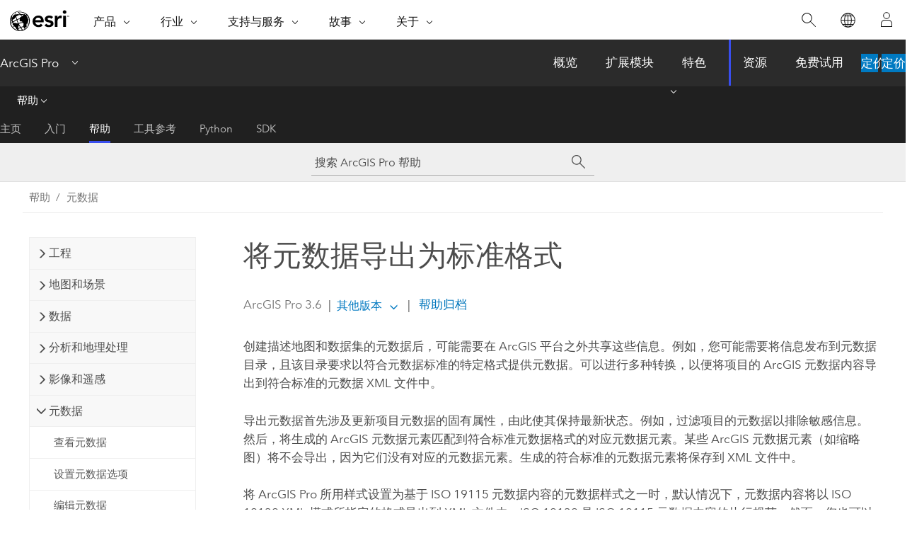

--- FILE ---
content_type: text/html; charset=UTF-8
request_url: https://pro.arcgis.com/zh-cn/pro-app/latest/help/metadata/export-metadata-to-a-standard-format.htm
body_size: 17189
content:


<!DOCTYPE html>
<!--[if lt IE 7]>  <html class="ie lt-ie9 lt-ie8 lt-ie7 ie6" dir="ltr"> <![endif]-->
<!--[if IE 7]>     <html class="ie lt-ie9 lt-ie8 ie7" dir="ltr"> <![endif]-->
<!--[if IE 8]>     <html class="ie lt-ie9 ie8" dir="ltr"> <![endif]-->
<!--[if IE 9]>     <html class="ie ie9" dir="ltr"> <![endif]-->
<!--[if !IE]><!--> <html dir="ltr" lang="zh-CN"> <!--<![endif]-->
<head>
    <meta charset="utf-8">
    <title>将元数据导出为标准格式&mdash;ArcGIS Pro | 文档</title>
    <meta content="IE=edge,chrome=1" http-equiv="X-UA-Compatible">

    <script>
      var appOverviewURL = "/content/esri-sites/en-us/arcgis/products/arcgis-pro/overview";
    </script>

    <script>
      var docConfig = {
        locale: 'zh-CN'
        ,localedir: 'zh-cn'
        ,langSelector: ''
        
        ,relativeUrl: false
        

        ,searchformUrl: '/search/'
        ,tertiaryNavIndex: '2'

        
      };
    </script>
	 


    
    <!--[if lt IE 9]>
      <script src="/cdn/js/libs/html5shiv.js" type="text/javascript"></script>
      <script src="/cdn/js/libs/selectivizr-min.js" type="text/javascript"></script>
      <script src="/cdn/js/libs/json2.js" type="text/javascript"></script>
      <script src="/cdn/js/libs/html5shiv-printshiv.js" type="text/javascript" >

    <![endif]-->

     <!--[if lt IE 11]>
    <script>
      $$(document).ready(function(){
        $$(".hideOnIE").hide();
      });
    </script>
    <![endif]-->
	<meta name="viewport" content="width=device-width, user-scalable=no">
	<link href="/assets/img/favicon.ico" rel="shortcut icon" >
	<link href="/assets/css/screen.css" media="screen" rel="stylesheet" type="text/css" />
	<link href="/cdn/calcite/css/documentation.css" media="screen" rel="stylesheet" type="text/css" />
	<link href="/assets/css/print.css" media="print" type="text/css" rel="stylesheet" />

	<!--
	<link href="/assets/css/screen_l10n.css" media="screen" rel="stylesheet" type="text/css" />
	<link href="/assets/css/documentation/base_l10n.css" media="screen" rel="stylesheet" type="text/css" />
	<link href="/assets/css/print_l10n.css" media="print" type="text/css" rel="stylesheet" />
	-->
	<script src="/cdn/js/libs/latest/jquery.latest.min.js" type="text/javascript"></script>
    <script src="/cdn/js/libs/latest/jquery-migrate-latest.min.js" type="text/javascript"></script>
	<script src="/cdn/js/libs/jquery.cookie.js" type="text/javascript"></script>
	<link href="/cdn/css/colorbox.css" media="screen" rel="stylesheet" type="text/css" />
	<link href="/cdn/css/colorbox_l10n.css" media="screen" rel="stylesheet" type="text/css" />
	<script src="/cdn/js/libs/jquery.colorbox-min.js" type="text/javascript"></script>
	<script src="/assets/js/video-init.js" type="text/javascript"></script>
	<script src="/assets/js/sitecfg.js" type="text/javascript"></script>
	
		<script src="/assets/js/signIn.js" type="text/javascript"></script>
	
	

	<!--- Language Picker -->
	<script src="/assets/js/locale/l10NStrings.js" type="text/javascript"></script>
	
		<script src="/assets/js/locale/langSelector.js" type="text/javascript"></script>
	

	<script src="/assets/js/calcite-web.js" type="text/javascript"></script>



  <!--- search MD -->
    <META name="description" content="创建描述地图和数据集的元数据后，您可能需要在 ArcGIS 平台之外共享这些信息。可以进行多种转换，以便将项目的 ArcGIS 元数据内容导出到符合标准的元数据 XML 文件中。"><META name="last-modified" content="2025-11-18"><META name="product" content="arcgis-pro"><META name="version" content="pro3.6"><META name="search-collection" content="help"><META name="search-category" content="help-general"><META name="subject" content="GEODATA"><META name="sub_category" content="ArcGIS Pro"><META name="content_type" content="Help Topic"><META name="subject_label" content="GEODATA"><META name="sub_category_label" content="ArcGIS Pro"><META name="content_type_label" content="帮助主题"><META name="content-language" content="zh-cn">
    <!--- search MD -->
      
    <!-- Add in Global Nav -->
    <link rel="stylesheet" href="//webapps-cdn.esri.com/CDN/components/global-nav/css/gn.css" />
    <!--<script src="//webapps-cdn.esri.com/CDN/components/global-nav/test_data.js"></script>-->
    <script src="//webapps-cdn.esri.com/CDN/components/global-nav/js/gn.js"></script>
    <!-- End Add in Global Nav -->

</head>

<!--
      pub: GUID-AA8D60A8-B8FF-4DDF-8827-BE0B9411EFC7=45
      tpc: GUID-82FBE3C2-134F-4D10-B960-488C347FB478=3
      help-ids: ['120004016']
      -->


<!-- variable declaration, if any -->

<body class="claro zh-CN pro esrilocalnav">
  <!-- Secondary nav -->
  <script>
     insertCss(_esriAEMHost+"/etc.clientlibs/esri-sites/components/content/local-navigation/clientlibs.css")
     insertElem("div", "local-navigation", '<nav id="second-nav" navtype="existingNavigation" domain="'+_esriAEMHost+'" path="'+appOverviewURL+'"></nav>' )
  </script>

  
<!-- End of drawer -->

  
  <div class="wrapper">
      <!--googleoff: all-->


      <div id="skip-to-content">
        <!--googleoff: all-->
        <div class="search">
        <div class="esri-search-box">
          <div class="search-component">
            <form id="helpSearchForm">
              <input class="esri-search-textfield leader" name="q" placeholder="搜索 ArcGIS Pro 帮助" autocapitalize="off" autocomplete="off" autocorrect="off" spellcheck="false" aria-label="搜索 ArcGIS Pro 帮助">
  <input type="hidden" name="collection" value="help" />
  <input type="hidden" name="product" value="arcgis-pro" />
  <input type="hidden" name="version" value="pro3.6" />
  <input type="hidden" name="language" value="zh-cn" />
  <button class="esri-search-button-submit" type="submit" aria-label="搜索"></button>
            </form>
          </div>
        </div>
      </div>
        <!--googleon: all-->
       
        <!-- content goes here -->
        <div class="grid-container ">
          

            
              
  <!--BREADCRUMB-BEG--><div id="bigmac" class="sticky-breadcrumbs trailer-2" data-spy="affix" data-offset-top="180"> </div><!--BREADCRUMB-END-->
  <!--googleoff: all-->
    <div class="column-5 tablet-column-12 trailer-2 ">
      <aside class="js-accordion accordion reference-index" aria-live="polite" role="tablist">
        <div></div>
      </aside>

      <div class="js-sticky scroll-show tablet-hide leader-1 back-to-top" data-top="0" style="top: 0px;">
        <a href="#" class="btn btn-fill btn-clear">返回顶部</a>
      </div>
    </div>
  <!--googleon: all-->
  
            
            
            
	
		<div class="column-18  pre-1 content-section">
	
		<header class="trailer-1"><h1>将元数据导出为标准格式</h1></header>

		 
	<!--googleoff: all-->
	
 				
	
   <!--googleon: all-->


		<main>
			
	
    	
    


			
<p id="GUID-2D93D7C3-5101-4D34-836F-23FBD6461B38">创建描述地图和数据集的元数据后，可能需要在 ArcGIS 平台之外共享这些信息。例如，您可能需要将信息发布到元数据目录，且该目录要求以符合元数据标准的特定格式提供元数据。可以进行多种转换，以便将项目的 ArcGIS 元数据内容导出到符合标准的元数据 XML 文件中。</p><p id="GUID-EA868864-9823-4C52-A37E-8D87DD095548">导出元数据首先涉及更新项目元数据的固有属性，由此使其保持最新状态。例如，过滤项目的元数据以排除敏感信息。然后，将生成的 ArcGIS 元数据元素匹配到符合标准元数据格式的对应元数据元素。某些 ArcGIS 元数据元素（如缩略图）将不会导出，因为它们没有对应的元数据元素。生成的符合标准的元数据元素将保存到 XML 文件中。</p><p id="GUID-A6D06DBF-1037-4EA5-801D-CAAAF3370B7E">将 <span class="ph">ArcGIS Pro</span> 所用样式设置为基于 ISO 19115 元数据内容的元数据样式之一时，默认情况下，元数据内容将以 ISO 19139 XML 模式所指定的格式导出到 XML 文件中；ISO 19139 是 ISO 19115 元数据内容的执行规范。然而，您也可以使用其他格式导出元数据内容，方法是在下拉列表中选择该格式。如果您未事先使用所选元数据样式编辑过项目的元数据，则项目元数据可能缺少某些能够证明以该数据格式可导出有效元数据所需的内容。</p><section class="wfsteps padded-anchor" purpose="wfsteps"><div class="steps" id="ESRI_STEPS_D8BB366F15B14861B52B1D41E2444021"><ol class="list-numbered" purpose="ol"><li purpose="step" id="ESRI_STEP_A5A0C2C5BFDA4C86B39DC5306F5E65B3"><span purpose="cmd">在功能区的<span class="uicontrol">目录</span>选项卡的<span class="uicontrol">元数据</span>组中，单击<span class="uicontrol">导出</span> <img purpose="img" placement="inline" alt="导出" title="导出" src="GUID-BA3B096D-20C3-48D3-8E65-C290A9224F7A-web.png" loading="lazy">。</span><div class="stepresult" purpose="stepresult"><p id="GUID-2E4F120D-F1FD-4965-88DB-0EA56DAF8B04"><span class="uicontrol">导出元数据</span>对话框随即出现。</p></div></li><li purpose="step" id="ESRI_STEP_51B7908DF164459E8A15C411E351CB3F"><span purpose="cmd">单击<span class="uicontrol">要导出的元数据内容</span>下拉列表，然后单击要在导出过程中从项目元数据中过滤掉的内容的数量。</span><ul purpose="choices" id="ESRI_CHOICES_062319897B0741CB82DFED7AB6D36985"><li purpose="choice" id="ESRI_CHOICE_59B01EF9A2E74ACABF2E097DF343400E"><span class="uicontrol">所有支持的内容</span> - 未对项目的元数据进行过滤。</li><li purpose="choice" id="ESRI_CHOICE_C4CA00948B2549C9B064A0D51371B7DE"><span class="uicontrol">无计算机名称</span> - 将过滤项目的元数据内容以移除任何现存的计算机名称。将根据发现计算机名称时所在的上下文采取适当的操作。如果移除元数据元素不会导致文档失效，则会移除该元数据；从 UNC 路径的起始点移除计算机名称；或者更改该值，以将该位置标识为保留。</li><li purpose="choice" id="ESRI_CHOICE_525AC52D7DE442B8958B652FD73A0F3A"><span class="uicontrol">无敏感信息</span> - 将按上述方式过滤计算机名称。此外，将以相同方式删除本地和网络文件路径，以及除 <span class="usertext" purpose="path">http</span> 或 <span class="usertext" purpose="path">https</span> 地址外的互联网位置。操作系统信息、数据库信息和地理处理历史记录也将被删除。</li></ul></li><li purpose="step" id="ESRI_STEP_2DD57BBA03F045328FDF887AF4A1250A"><span purpose="cmd"> <span class="uicontrol">要导出的元数据的类型</span>下拉列表默认设置为与当前元数据样式关联的元数据 XML 格式相匹配。如果您更希望将项目的元数据导出为其他标准格式，请单击下拉箭头然后单击适当的格式。</span><ul purpose="choices" id="ESRI_CHOICES_90F0A481B0D04458B10A111B88CB8F0D"><li purpose="choice" id="ESRI_CHOICE_EB8EFBB6B3644721AE52B80CBB4AB336"><span class="uicontrol">FGDC CSDGM</span> - 将以 FGDC <i>CSDGM</i> XML 格式导出项目元数据。</li><li purpose="choice" id="ESRI_CHOICE_91F563F8E64E4E4F8A2FA3804820C4CD"><span class="uicontrol">ISO 19115-3</span> - 将以 ISO 19115-3 XML 格式导出项目元数据。此选择可能会在列表中显示为 ISO 19115_3。</li><li purpose="choice" id="ESRI_CHOICE_52BA4421AA8344E8A33C4FA764361BDF"><span class="uicontrol">ISO 19139</span> - 将以 ISO 19139 XML 格式导出项目元数据。</li><li purpose="choice" id="ESRI_CHOICE_A2F6664C5625438FB69D77ACF3DBE3C5"><span class="uicontrol">INSPIRE</span> - 只有当前元数据样式为 INSPIRE Metadata Directive 时，此值才会出现在下拉列表中。将以 ISO 19139 XML 格式导出该项目元数据。将项目的元数据内容以适当格式导出，以满足 INSPIRE Metadata Directive 的要求。</li><li purpose="choice" id="ESRI_CHOICE_75B98950B8894CCC92AEB3806F856651"><span class="uicontrol">NAP</span> - 只有在当前元数据样式为符合 <span class="uicontrol">ISO19115 2003 的 North American Profile</span> 时，此值才会出现在下拉列表中。将以 ISO 19139 XML 格式导出该项目元数据。将项目的元数据内容以适当格式导出，以满足 North American Profile 的要求。</li></ul></li><li purpose="step" id="ESRI_STEP_214D0CA673944C4A85A42CDFB4205C14"><span purpose="cmd">浏览至将在<span class="uicontrol">将元数据导出为</span>文本框中创建的 XML 文件或键入其位置和名称。</span></li><li purpose="step" id="ESRI_STEP_B0568DECC2AA4A3EA52EF54D7DEBACBB"><span purpose="cmd">单击<span class="uicontrol">确定</span>。</span><div class="stepresult" purpose="stepresult"><p id="GUID-C40E817B-CACB-4BD8-881A-7A09D344BBE6">项目的 ArcGIS 元数据元素将进行适当过滤，并与相应的标准元数据元素相匹配。生成的元素将保存到满足指定元数据标准要求的 XML 文件中。ArcGIS 元数据包括元数据标准中所不包含的内容，如缩略图；此内容不能包含在符合标准的元数据 XML 文件中。</p></div></li></ol></div><section class="postreq padded-anchor" id="ESRI_POSTREQ_400C2D162A8644BBAA0E281D0126187E" purpose="postreq"><p id="GUID-961DE67A-FFDC-477C-B70E-27C381AC2572">如果创建 XML 文件时所在文件夹在工程中可作为文件夹连接使用，则必须刷新文件夹的内容，才能使得导出的文件在目录视图中显示。</p></section></section><section class="section2 leader-1" purpose="relatedtopics"><h4 class="trailer-0">相关主题</h4><ul class="pre-0 trailer-2"><li><a class="xref relatedtopic" href="/zh-cn/pro-app/3.6/help/metadata/view-and-edit-metadata.htm">查看元数据</a></li><li><a class="xref relatedtopic" href="/zh-cn/pro-app/3.6/help/metadata/set-metadata-options.htm">设置元数据选项</a></li><li><a class="xref relatedtopic" href="/zh-cn/pro-app/3.6/help/metadata/edit-metadata.htm">编辑元数据</a></li><li><a class="xref relatedtopic" href="/zh-cn/pro-app/3.6/help/metadata/create-fgdc-csdgm-metadata.htm">创建 FGDC CSDGM 元数据</a></li><li><a class="xref relatedtopic" href="/zh-cn/pro-app/3.6/help/metadata/create-iso-19115-and-iso-19139-metadata.htm">创建 ISO 19115 和 ISO 19139 元数据</a></li><li><a class="xref relatedtopic" href="/zh-cn/pro-app/3.6/help/metadata/create-inspire-metadata.htm">创建 INSPIRE 元数据</a></li><li><a class="xref relatedtopic" href="/zh-cn/pro-app/3.6/help/metadata/create-nap-metadata.htm">创建 NAP 元数据</a></li></ul></section>
			
				<hr>
				<!--googleoff: all-->
				
	
        
		    <p class="feedback right">
		        <a id="afb" class="icon-ui-contact" href="/feedback/" data-langlabel="feedback-on-this-topic" >有关此主题的反馈?</a>
		    </p>
        
	

				<!--googleon: all-->
			
		</main>
	</div>
	
	<!--googleoff: all-->
	
 				
	
   <!--googleon: all-->




          
        </div>
        <!-- ENDPAGECONTENT -->

      </div>

    </div>  <!-- End of wrapper -->

    <div id="globalfooter"></div>

  <!--googleoff: all-->

  
	<script src="/assets/js/init.js" type="text/javascript"></script>
	<!--<script src="/assets/js/drop-down.js" type="text/javascript"></script>-->
	<script src="/assets/js/search/searchform.js" type="text/javascript"></script>
	<script src="/cdn/js/link-modifier.js" type="text/javascript"></script>
	<script src="/cdn/js/sitewide.js" type="text/javascript"></script>
	<script src="/cdn/js/libs/highlight.pack.js" type="text/javascript"></script>
	<script>hljs.initHighlightingOnLoad();</script>


  
    

  <script src="/cdn/js/affix.js" type="text/javascript"></script>
  <script type="text/javascript">
    $(function () {
          var appendFlg = true;

          $("#bigmac")
          .on("affixed.bs.affix", function (evt) {
            if (appendFlg) {
              $("<a class='crumb' href='#'>将元数据导出为标准格式</a>").insertAfter ($("#bigmac nav a").last());
              appendFlg = false;
            }
          })
          .on ("affix-top.bs.affix", function(evt) {
            if (!appendFlg) {
              $("#bigmac nav a").last().remove();
            }
            appendFlg = true;
          })
    })
  </script>
  
        <script type="text/javascript">
          window.doctoc = {
            pubID: "1511",
            tpcID: "13",
            
            hideToc : false
          }
        </script>

        <script type="text/javascript" src="/zh-cn/pro-app/3.6/help/main/1868.js" ></script>
        <script type="text/javascript" src="/zh-cn/pro-app/3.6/help/metadata/1511.js" ></script>
        <script type="text/javascript" src="/cdn/calcite/js/protoc.js" ></script>

        

  <noscript>
        <p>
            <a href="flisting.htm">flist</a>
        </p>
    </noscript>
    
	<script src="//mtags.arcgis.com/tags-min.js"></script>

  
  
    
    
    <script>
      document.write("<script src='" + _esriAEMHost+"/etc.clientlibs/esri-sites/clientlibs/localNav.js'><\/script>");
    </script>

  </body>
</html>

--- FILE ---
content_type: text/html; charset=UTF-8
request_url: https://pro.arcgis.com/zh-cn/pro-app/latest/help/metadata/export-metadata-to-a-standard-format.htm
body_size: 17175
content:


<!DOCTYPE html>
<!--[if lt IE 7]>  <html class="ie lt-ie9 lt-ie8 lt-ie7 ie6" dir="ltr"> <![endif]-->
<!--[if IE 7]>     <html class="ie lt-ie9 lt-ie8 ie7" dir="ltr"> <![endif]-->
<!--[if IE 8]>     <html class="ie lt-ie9 ie8" dir="ltr"> <![endif]-->
<!--[if IE 9]>     <html class="ie ie9" dir="ltr"> <![endif]-->
<!--[if !IE]><!--> <html dir="ltr" lang="zh-CN"> <!--<![endif]-->
<head>
    <meta charset="utf-8">
    <title>将元数据导出为标准格式&mdash;ArcGIS Pro | 文档</title>
    <meta content="IE=edge,chrome=1" http-equiv="X-UA-Compatible">

    <script>
      var appOverviewURL = "/content/esri-sites/en-us/arcgis/products/arcgis-pro/overview";
    </script>

    <script>
      var docConfig = {
        locale: 'zh-CN'
        ,localedir: 'zh-cn'
        ,langSelector: ''
        
        ,relativeUrl: false
        

        ,searchformUrl: '/search/'
        ,tertiaryNavIndex: '2'

        
      };
    </script>
	 


    
    <!--[if lt IE 9]>
      <script src="/cdn/js/libs/html5shiv.js" type="text/javascript"></script>
      <script src="/cdn/js/libs/selectivizr-min.js" type="text/javascript"></script>
      <script src="/cdn/js/libs/json2.js" type="text/javascript"></script>
      <script src="/cdn/js/libs/html5shiv-printshiv.js" type="text/javascript" >

    <![endif]-->

     <!--[if lt IE 11]>
    <script>
      $$(document).ready(function(){
        $$(".hideOnIE").hide();
      });
    </script>
    <![endif]-->
	<meta name="viewport" content="width=device-width, user-scalable=no">
	<link href="/assets/img/favicon.ico" rel="shortcut icon" >
	<link href="/assets/css/screen.css" media="screen" rel="stylesheet" type="text/css" />
	<link href="/cdn/calcite/css/documentation.css" media="screen" rel="stylesheet" type="text/css" />
	<link href="/assets/css/print.css" media="print" type="text/css" rel="stylesheet" />

	<!--
	<link href="/assets/css/screen_l10n.css" media="screen" rel="stylesheet" type="text/css" />
	<link href="/assets/css/documentation/base_l10n.css" media="screen" rel="stylesheet" type="text/css" />
	<link href="/assets/css/print_l10n.css" media="print" type="text/css" rel="stylesheet" />
	-->
	<script src="/cdn/js/libs/latest/jquery.latest.min.js" type="text/javascript"></script>
    <script src="/cdn/js/libs/latest/jquery-migrate-latest.min.js" type="text/javascript"></script>
	<script src="/cdn/js/libs/jquery.cookie.js" type="text/javascript"></script>
	<link href="/cdn/css/colorbox.css" media="screen" rel="stylesheet" type="text/css" />
	<link href="/cdn/css/colorbox_l10n.css" media="screen" rel="stylesheet" type="text/css" />
	<script src="/cdn/js/libs/jquery.colorbox-min.js" type="text/javascript"></script>
	<script src="/assets/js/video-init.js" type="text/javascript"></script>
	<script src="/assets/js/sitecfg.js" type="text/javascript"></script>
	
		<script src="/assets/js/signIn.js" type="text/javascript"></script>
	
	

	<!--- Language Picker -->
	<script src="/assets/js/locale/l10NStrings.js" type="text/javascript"></script>
	
		<script src="/assets/js/locale/langSelector.js" type="text/javascript"></script>
	

	<script src="/assets/js/calcite-web.js" type="text/javascript"></script>



  <!--- search MD -->
    <META name="description" content="创建描述地图和数据集的元数据后，您可能需要在 ArcGIS 平台之外共享这些信息。可以进行多种转换，以便将项目的 ArcGIS 元数据内容导出到符合标准的元数据 XML 文件中。"><META name="last-modified" content="2025-11-18"><META name="product" content="arcgis-pro"><META name="version" content="pro3.6"><META name="search-collection" content="help"><META name="search-category" content="help-general"><META name="subject" content="GEODATA"><META name="sub_category" content="ArcGIS Pro"><META name="content_type" content="Help Topic"><META name="subject_label" content="GEODATA"><META name="sub_category_label" content="ArcGIS Pro"><META name="content_type_label" content="帮助主题"><META name="content-language" content="zh-cn">
    <!--- search MD -->
      
    <!-- Add in Global Nav -->
    <link rel="stylesheet" href="//webapps-cdn.esri.com/CDN/components/global-nav/css/gn.css" />
    <!--<script src="//webapps-cdn.esri.com/CDN/components/global-nav/test_data.js"></script>-->
    <script src="//webapps-cdn.esri.com/CDN/components/global-nav/js/gn.js"></script>
    <!-- End Add in Global Nav -->

</head>

<!--
      pub: GUID-AA8D60A8-B8FF-4DDF-8827-BE0B9411EFC7=45
      tpc: GUID-82FBE3C2-134F-4D10-B960-488C347FB478=3
      help-ids: ['120004016']
      -->


<!-- variable declaration, if any -->

<body class="claro zh-CN pro esrilocalnav">
  <!-- Secondary nav -->
  <script>
     insertCss(_esriAEMHost+"/etc.clientlibs/esri-sites/components/content/local-navigation/clientlibs.css")
     insertElem("div", "local-navigation", '<nav id="second-nav" navtype="existingNavigation" domain="'+_esriAEMHost+'" path="'+appOverviewURL+'"></nav>' )
  </script>

  
<!-- End of drawer -->

  
  <div class="wrapper">
      <!--googleoff: all-->


      <div id="skip-to-content">
        <!--googleoff: all-->
        <div class="search">
        <div class="esri-search-box">
          <div class="search-component">
            <form id="helpSearchForm">
              <input class="esri-search-textfield leader" name="q" placeholder="搜索 ArcGIS Pro 帮助" autocapitalize="off" autocomplete="off" autocorrect="off" spellcheck="false" aria-label="搜索 ArcGIS Pro 帮助">
  <input type="hidden" name="collection" value="help" />
  <input type="hidden" name="product" value="arcgis-pro" />
  <input type="hidden" name="version" value="pro3.6" />
  <input type="hidden" name="language" value="zh-cn" />
  <button class="esri-search-button-submit" type="submit" aria-label="搜索"></button>
            </form>
          </div>
        </div>
      </div>
        <!--googleon: all-->
       
        <!-- content goes here -->
        <div class="grid-container ">
          

            
              
  <!--BREADCRUMB-BEG--><div id="bigmac" class="sticky-breadcrumbs trailer-2" data-spy="affix" data-offset-top="180"> </div><!--BREADCRUMB-END-->
  <!--googleoff: all-->
    <div class="column-5 tablet-column-12 trailer-2 ">
      <aside class="js-accordion accordion reference-index" aria-live="polite" role="tablist">
        <div></div>
      </aside>

      <div class="js-sticky scroll-show tablet-hide leader-1 back-to-top" data-top="0" style="top: 0px;">
        <a href="#" class="btn btn-fill btn-clear">返回顶部</a>
      </div>
    </div>
  <!--googleon: all-->
  
            
            
            
	
		<div class="column-18  pre-1 content-section">
	
		<header class="trailer-1"><h1>将元数据导出为标准格式</h1></header>

		 
	<!--googleoff: all-->
	
 				
	
   <!--googleon: all-->


		<main>
			
	
    	
    


			
<p id="GUID-2D93D7C3-5101-4D34-836F-23FBD6461B38">创建描述地图和数据集的元数据后，可能需要在 ArcGIS 平台之外共享这些信息。例如，您可能需要将信息发布到元数据目录，且该目录要求以符合元数据标准的特定格式提供元数据。可以进行多种转换，以便将项目的 ArcGIS 元数据内容导出到符合标准的元数据 XML 文件中。</p><p id="GUID-EA868864-9823-4C52-A37E-8D87DD095548">导出元数据首先涉及更新项目元数据的固有属性，由此使其保持最新状态。例如，过滤项目的元数据以排除敏感信息。然后，将生成的 ArcGIS 元数据元素匹配到符合标准元数据格式的对应元数据元素。某些 ArcGIS 元数据元素（如缩略图）将不会导出，因为它们没有对应的元数据元素。生成的符合标准的元数据元素将保存到 XML 文件中。</p><p id="GUID-A6D06DBF-1037-4EA5-801D-CAAAF3370B7E">将 <span class="ph">ArcGIS Pro</span> 所用样式设置为基于 ISO 19115 元数据内容的元数据样式之一时，默认情况下，元数据内容将以 ISO 19139 XML 模式所指定的格式导出到 XML 文件中；ISO 19139 是 ISO 19115 元数据内容的执行规范。然而，您也可以使用其他格式导出元数据内容，方法是在下拉列表中选择该格式。如果您未事先使用所选元数据样式编辑过项目的元数据，则项目元数据可能缺少某些能够证明以该数据格式可导出有效元数据所需的内容。</p><section class="wfsteps padded-anchor" purpose="wfsteps"><div class="steps" id="ESRI_STEPS_D8BB366F15B14861B52B1D41E2444021"><ol class="list-numbered" purpose="ol"><li purpose="step" id="ESRI_STEP_A5A0C2C5BFDA4C86B39DC5306F5E65B3"><span purpose="cmd">在功能区的<span class="uicontrol">目录</span>选项卡的<span class="uicontrol">元数据</span>组中，单击<span class="uicontrol">导出</span> <img purpose="img" placement="inline" alt="导出" title="导出" src="GUID-BA3B096D-20C3-48D3-8E65-C290A9224F7A-web.png" loading="lazy">。</span><div class="stepresult" purpose="stepresult"><p id="GUID-2E4F120D-F1FD-4965-88DB-0EA56DAF8B04"><span class="uicontrol">导出元数据</span>对话框随即出现。</p></div></li><li purpose="step" id="ESRI_STEP_51B7908DF164459E8A15C411E351CB3F"><span purpose="cmd">单击<span class="uicontrol">要导出的元数据内容</span>下拉列表，然后单击要在导出过程中从项目元数据中过滤掉的内容的数量。</span><ul purpose="choices" id="ESRI_CHOICES_062319897B0741CB82DFED7AB6D36985"><li purpose="choice" id="ESRI_CHOICE_59B01EF9A2E74ACABF2E097DF343400E"><span class="uicontrol">所有支持的内容</span> - 未对项目的元数据进行过滤。</li><li purpose="choice" id="ESRI_CHOICE_C4CA00948B2549C9B064A0D51371B7DE"><span class="uicontrol">无计算机名称</span> - 将过滤项目的元数据内容以移除任何现存的计算机名称。将根据发现计算机名称时所在的上下文采取适当的操作。如果移除元数据元素不会导致文档失效，则会移除该元数据；从 UNC 路径的起始点移除计算机名称；或者更改该值，以将该位置标识为保留。</li><li purpose="choice" id="ESRI_CHOICE_525AC52D7DE442B8958B652FD73A0F3A"><span class="uicontrol">无敏感信息</span> - 将按上述方式过滤计算机名称。此外，将以相同方式删除本地和网络文件路径，以及除 <span class="usertext" purpose="path">http</span> 或 <span class="usertext" purpose="path">https</span> 地址外的互联网位置。操作系统信息、数据库信息和地理处理历史记录也将被删除。</li></ul></li><li purpose="step" id="ESRI_STEP_2DD57BBA03F045328FDF887AF4A1250A"><span purpose="cmd"> <span class="uicontrol">要导出的元数据的类型</span>下拉列表默认设置为与当前元数据样式关联的元数据 XML 格式相匹配。如果您更希望将项目的元数据导出为其他标准格式，请单击下拉箭头然后单击适当的格式。</span><ul purpose="choices" id="ESRI_CHOICES_90F0A481B0D04458B10A111B88CB8F0D"><li purpose="choice" id="ESRI_CHOICE_EB8EFBB6B3644721AE52B80CBB4AB336"><span class="uicontrol">FGDC CSDGM</span> - 将以 FGDC <i>CSDGM</i> XML 格式导出项目元数据。</li><li purpose="choice" id="ESRI_CHOICE_91F563F8E64E4E4F8A2FA3804820C4CD"><span class="uicontrol">ISO 19115-3</span> - 将以 ISO 19115-3 XML 格式导出项目元数据。此选择可能会在列表中显示为 ISO 19115_3。</li><li purpose="choice" id="ESRI_CHOICE_52BA4421AA8344E8A33C4FA764361BDF"><span class="uicontrol">ISO 19139</span> - 将以 ISO 19139 XML 格式导出项目元数据。</li><li purpose="choice" id="ESRI_CHOICE_A2F6664C5625438FB69D77ACF3DBE3C5"><span class="uicontrol">INSPIRE</span> - 只有当前元数据样式为 INSPIRE Metadata Directive 时，此值才会出现在下拉列表中。将以 ISO 19139 XML 格式导出该项目元数据。将项目的元数据内容以适当格式导出，以满足 INSPIRE Metadata Directive 的要求。</li><li purpose="choice" id="ESRI_CHOICE_75B98950B8894CCC92AEB3806F856651"><span class="uicontrol">NAP</span> - 只有在当前元数据样式为符合 <span class="uicontrol">ISO19115 2003 的 North American Profile</span> 时，此值才会出现在下拉列表中。将以 ISO 19139 XML 格式导出该项目元数据。将项目的元数据内容以适当格式导出，以满足 North American Profile 的要求。</li></ul></li><li purpose="step" id="ESRI_STEP_214D0CA673944C4A85A42CDFB4205C14"><span purpose="cmd">浏览至将在<span class="uicontrol">将元数据导出为</span>文本框中创建的 XML 文件或键入其位置和名称。</span></li><li purpose="step" id="ESRI_STEP_B0568DECC2AA4A3EA52EF54D7DEBACBB"><span purpose="cmd">单击<span class="uicontrol">确定</span>。</span><div class="stepresult" purpose="stepresult"><p id="GUID-C40E817B-CACB-4BD8-881A-7A09D344BBE6">项目的 ArcGIS 元数据元素将进行适当过滤，并与相应的标准元数据元素相匹配。生成的元素将保存到满足指定元数据标准要求的 XML 文件中。ArcGIS 元数据包括元数据标准中所不包含的内容，如缩略图；此内容不能包含在符合标准的元数据 XML 文件中。</p></div></li></ol></div><section class="postreq padded-anchor" id="ESRI_POSTREQ_400C2D162A8644BBAA0E281D0126187E" purpose="postreq"><p id="GUID-961DE67A-FFDC-477C-B70E-27C381AC2572">如果创建 XML 文件时所在文件夹在工程中可作为文件夹连接使用，则必须刷新文件夹的内容，才能使得导出的文件在目录视图中显示。</p></section></section><section class="section2 leader-1" purpose="relatedtopics"><h4 class="trailer-0">相关主题</h4><ul class="pre-0 trailer-2"><li><a class="xref relatedtopic" href="/zh-cn/pro-app/3.6/help/metadata/view-and-edit-metadata.htm">查看元数据</a></li><li><a class="xref relatedtopic" href="/zh-cn/pro-app/3.6/help/metadata/set-metadata-options.htm">设置元数据选项</a></li><li><a class="xref relatedtopic" href="/zh-cn/pro-app/3.6/help/metadata/edit-metadata.htm">编辑元数据</a></li><li><a class="xref relatedtopic" href="/zh-cn/pro-app/3.6/help/metadata/create-fgdc-csdgm-metadata.htm">创建 FGDC CSDGM 元数据</a></li><li><a class="xref relatedtopic" href="/zh-cn/pro-app/3.6/help/metadata/create-iso-19115-and-iso-19139-metadata.htm">创建 ISO 19115 和 ISO 19139 元数据</a></li><li><a class="xref relatedtopic" href="/zh-cn/pro-app/3.6/help/metadata/create-inspire-metadata.htm">创建 INSPIRE 元数据</a></li><li><a class="xref relatedtopic" href="/zh-cn/pro-app/3.6/help/metadata/create-nap-metadata.htm">创建 NAP 元数据</a></li></ul></section>
			
				<hr>
				<!--googleoff: all-->
				
	
        
		    <p class="feedback right">
		        <a id="afb" class="icon-ui-contact" href="/feedback/" data-langlabel="feedback-on-this-topic" >有关此主题的反馈?</a>
		    </p>
        
	

				<!--googleon: all-->
			
		</main>
	</div>
	
	<!--googleoff: all-->
	
 				
	
   <!--googleon: all-->




          
        </div>
        <!-- ENDPAGECONTENT -->

      </div>

    </div>  <!-- End of wrapper -->

    <div id="globalfooter"></div>

  <!--googleoff: all-->

  
	<script src="/assets/js/init.js" type="text/javascript"></script>
	<!--<script src="/assets/js/drop-down.js" type="text/javascript"></script>-->
	<script src="/assets/js/search/searchform.js" type="text/javascript"></script>
	<script src="/cdn/js/link-modifier.js" type="text/javascript"></script>
	<script src="/cdn/js/sitewide.js" type="text/javascript"></script>
	<script src="/cdn/js/libs/highlight.pack.js" type="text/javascript"></script>
	<script>hljs.initHighlightingOnLoad();</script>


  
    

  <script src="/cdn/js/affix.js" type="text/javascript"></script>
  <script type="text/javascript">
    $(function () {
          var appendFlg = true;

          $("#bigmac")
          .on("affixed.bs.affix", function (evt) {
            if (appendFlg) {
              $("<a class='crumb' href='#'>将元数据导出为标准格式</a>").insertAfter ($("#bigmac nav a").last());
              appendFlg = false;
            }
          })
          .on ("affix-top.bs.affix", function(evt) {
            if (!appendFlg) {
              $("#bigmac nav a").last().remove();
            }
            appendFlg = true;
          })
    })
  </script>
  
        <script type="text/javascript">
          window.doctoc = {
            pubID: "1511",
            tpcID: "13",
            
            hideToc : false
          }
        </script>

        <script type="text/javascript" src="/zh-cn/pro-app/3.6/help/main/1868.js" ></script>
        <script type="text/javascript" src="/zh-cn/pro-app/3.6/help/metadata/1511.js" ></script>
        <script type="text/javascript" src="/cdn/calcite/js/protoc.js" ></script>

        

  <noscript>
        <p>
            <a href="flisting.htm">flist</a>
        </p>
    </noscript>
    
	<script src="//mtags.arcgis.com/tags-min.js"></script>

  
  
    
    
    <script>
      document.write("<script src='" + _esriAEMHost+"/etc.clientlibs/esri-sites/clientlibs/localNav.js'><\/script>");
    </script>

  </body>
</html>

--- FILE ---
content_type: text/html; charset=UTF-8
request_url: https://pro.arcgis.com/zh-cn/pro-app/3.5/help/metadata/export-metadata-to-a-standard-format.htm
body_size: 17144
content:


<!DOCTYPE html>
<!--[if lt IE 7]>  <html class="ie lt-ie9 lt-ie8 lt-ie7 ie6" dir="ltr"> <![endif]-->
<!--[if IE 7]>     <html class="ie lt-ie9 lt-ie8 ie7" dir="ltr"> <![endif]-->
<!--[if IE 8]>     <html class="ie lt-ie9 ie8" dir="ltr"> <![endif]-->
<!--[if IE 9]>     <html class="ie ie9" dir="ltr"> <![endif]-->
<!--[if !IE]><!--> <html dir="ltr" lang="zh-CN"> <!--<![endif]-->
<head>
    <meta charset="utf-8">
    <title>将元数据导出为标准格式&mdash;ArcGIS Pro | 文档</title>
    <meta content="IE=edge,chrome=1" http-equiv="X-UA-Compatible">

    <script>
      var appOverviewURL = "/content/esri-sites/en-us/arcgis/products/arcgis-pro/overview";
    </script>

    <script>
      var docConfig = {
        locale: 'zh-CN'
        ,localedir: 'zh-cn'
        ,langSelector: ''
        
        ,relativeUrl: false
        

        ,searchformUrl: '/search/'
        ,tertiaryNavIndex: '2'

        
      };
    </script>
	 


    
    <!--[if lt IE 9]>
      <script src="/cdn/js/libs/html5shiv.js" type="text/javascript"></script>
      <script src="/cdn/js/libs/selectivizr-min.js" type="text/javascript"></script>
      <script src="/cdn/js/libs/json2.js" type="text/javascript"></script>
      <script src="/cdn/js/libs/html5shiv-printshiv.js" type="text/javascript" >

    <![endif]-->

     <!--[if lt IE 11]>
    <script>
      $$(document).ready(function(){
        $$(".hideOnIE").hide();
      });
    </script>
    <![endif]-->
	<meta name="viewport" content="width=device-width, user-scalable=no">
	<link href="/assets/img/favicon.ico" rel="shortcut icon" >
	<link href="/assets/css/screen.css" media="screen" rel="stylesheet" type="text/css" />
	<link href="/cdn/calcite/css/documentation.css" media="screen" rel="stylesheet" type="text/css" />
	<link href="/assets/css/print.css" media="print" type="text/css" rel="stylesheet" />

	<!--
	<link href="/assets/css/screen_l10n.css" media="screen" rel="stylesheet" type="text/css" />
	<link href="/assets/css/documentation/base_l10n.css" media="screen" rel="stylesheet" type="text/css" />
	<link href="/assets/css/print_l10n.css" media="print" type="text/css" rel="stylesheet" />
	-->
	<script src="/cdn/js/libs/latest/jquery.latest.min.js" type="text/javascript"></script>
    <script src="/cdn/js/libs/latest/jquery-migrate-latest.min.js" type="text/javascript"></script>
	<script src="/cdn/js/libs/jquery.cookie.js" type="text/javascript"></script>
	<link href="/cdn/css/colorbox.css" media="screen" rel="stylesheet" type="text/css" />
	<link href="/cdn/css/colorbox_l10n.css" media="screen" rel="stylesheet" type="text/css" />
	<script src="/cdn/js/libs/jquery.colorbox-min.js" type="text/javascript"></script>
	<script src="/assets/js/video-init.js" type="text/javascript"></script>
	<script src="/assets/js/sitecfg.js" type="text/javascript"></script>
	
		<script src="/assets/js/signIn.js" type="text/javascript"></script>
	
	

	<!--- Language Picker -->
	<script src="/assets/js/locale/l10NStrings.js" type="text/javascript"></script>
	
		<script src="/assets/js/locale/langSelector.js" type="text/javascript"></script>
	

	<script src="/assets/js/calcite-web.js" type="text/javascript"></script>



  <!--- search MD -->
    <META name="description" content="创建描述地图和数据集的元数据后，您可能需要在 ArcGIS 平台之外共享这些信息。可以进行多种转换，以便将项目的 ArcGIS 元数据内容导出到符合标准的元数据 XML 文件中。"><META name="last-modified" content="2025-5-21"><META name="product" content="arcgis-pro"><META name="version" content="pro3.5"><META name="search-collection" content="help"><META name="search-category" content="help-general"><META name="subject" content="GEODATA"><META name="sub_category" content="ArcGIS Pro"><META name="content_type" content="Help Topic"><META name="subject_label" content="GEODATA"><META name="sub_category_label" content="ArcGIS Pro"><META name="content_type_label" content="帮助主题"><META name="content-language" content="zh-cn">
    <!--- search MD -->
      
    <!-- Add in Global Nav -->
    <link rel="stylesheet" href="//webapps-cdn.esri.com/CDN/components/global-nav/css/gn.css" />
    <!--<script src="//webapps-cdn.esri.com/CDN/components/global-nav/test_data.js"></script>-->
    <script src="//webapps-cdn.esri.com/CDN/components/global-nav/js/gn.js"></script>
    <!-- End Add in Global Nav -->

</head>

<!--
      pub: GUID-AA8D60A8-B8FF-4DDF-8827-BE0B9411EFC7=43
      tpc: GUID-82FBE3C2-134F-4D10-B960-488C347FB478=3
      help-ids: ['120004016']
      -->


<!-- variable declaration, if any -->

<body class="claro zh-CN pro esrilocalnav">
  <!-- Secondary nav -->
  <script>
     insertCss(_esriAEMHost+"/etc.clientlibs/esri-sites/components/content/local-navigation/clientlibs.css")
     insertElem("div", "local-navigation", '<nav id="second-nav" navtype="existingNavigation" domain="'+_esriAEMHost+'" path="'+appOverviewURL+'"></nav>' )
  </script>

  
<!-- End of drawer -->

  
  <div class="wrapper">
      <!--googleoff: all-->


      <div id="skip-to-content">
        <!--googleoff: all-->
        <div class="search">
        <div class="esri-search-box">
          <div class="search-component">
            <form id="helpSearchForm">
              <input class="esri-search-textfield leader" name="q" placeholder="搜索 ArcGIS Pro 帮助" autocapitalize="off" autocomplete="off" autocorrect="off" spellcheck="false" aria-label="搜索 ArcGIS Pro 帮助">
  <input type="hidden" name="collection" value="help" />
  <input type="hidden" name="product" value="arcgis-pro" />
  <input type="hidden" name="version" value="pro3.5" />
  <input type="hidden" name="language" value="zh-cn" />
  <button class="esri-search-button-submit" type="submit" aria-label="搜索"></button>
            </form>
          </div>
        </div>
      </div>
        <!--googleon: all-->
       
        <!-- content goes here -->
        <div class="grid-container ">
          

            
              
  <!--BREADCRUMB-BEG--><div id="bigmac" class="sticky-breadcrumbs trailer-2" data-spy="affix" data-offset-top="180"> </div><!--BREADCRUMB-END-->
  <!--googleoff: all-->
    <div class="column-5 tablet-column-12 trailer-2 ">
      <aside class="js-accordion accordion reference-index" aria-live="polite" role="tablist">
        <div></div>
      </aside>

      <div class="js-sticky scroll-show tablet-hide leader-1 back-to-top" data-top="0" style="top: 0px;">
        <a href="#" class="btn btn-fill btn-clear">返回顶部</a>
      </div>
    </div>
  <!--googleon: all-->
  
            
            
            
	
		<div class="column-18  pre-1 content-section">
	
		<header class="trailer-1"><h1>将元数据导出为标准格式</h1></header>

		 
	<!--googleoff: all-->
	
 				
	
   <!--googleon: all-->


		<main>
			
	
    	
    


			
<p id="GUID-2D93D7C3-5101-4D34-836F-23FBD6461B38">创建描述地图和数据集的元数据后，可能需要在 ArcGIS 平台之外共享这些信息。例如，您可能需要将信息发布到元数据目录，且该目录要求以符合元数据标准的特定格式提供元数据。可以进行多种转换，以便将项目的 ArcGIS 元数据内容导出到符合标准的元数据 XML 文件中。</p><p id="GUID-EA868864-9823-4C52-A37E-8D87DD095548">导出元数据首先涉及更新项目元数据的固有属性，由此使其保持最新状态。例如，过滤项目的元数据以排除敏感信息。然后，将生成的 ArcGIS 元数据元素匹配到符合标准元数据格式的对应元数据元素。某些 ArcGIS 元数据元素（如缩略图）将不会导出，因为它们没有对应的元数据元素。生成的符合标准的元数据元素将保存到 XML 文件中。</p><p id="GUID-A6D06DBF-1037-4EA5-801D-CAAAF3370B7E">将 <span class="ph">ArcGIS Pro</span> 所用样式设置为基于 ISO 19115 元数据内容的元数据样式之一时，默认情况下，元数据内容将以 ISO 19139 XML 模式所指定的格式导出到 XML 文件中；ISO 19139 是 ISO 19115 元数据内容的执行规范。然而，您也可以使用其他格式导出元数据内容，方法是在下拉列表中选择该格式。如果您未事先使用所选元数据样式编辑过项目的元数据，则项目元数据可能缺少某些能够证明以该数据格式可导出有效元数据所需的内容。</p><section class="wfsteps padded-anchor" purpose="wfsteps"><div class="steps" id="ESRI_STEPS_D8BB366F15B14861B52B1D41E2444021"><ol class="list-numbered" purpose="ol"><li purpose="step" id="ESRI_STEP_A5A0C2C5BFDA4C86B39DC5306F5E65B3"><span purpose="cmd">在功能区的<span class="uicontrol">目录</span>选项卡的<span class="uicontrol">元数据</span>组中，单击<span class="uicontrol">导出</span> <img purpose="img" placement="inline" alt="导出" title="导出" src="GUID-BA3B096D-20C3-48D3-8E65-C290A9224F7A-web.png" loading="lazy">。</span><div class="stepresult" purpose="stepresult"><p id="GUID-2E4F120D-F1FD-4965-88DB-0EA56DAF8B04"><span class="uicontrol">导出元数据</span>对话框随即出现。</p></div></li><li purpose="step" id="ESRI_STEP_51B7908DF164459E8A15C411E351CB3F"><span purpose="cmd">单击<span class="uicontrol">要导出的元数据内容</span>下拉列表，然后单击要在导出过程中从项目元数据中过滤掉的内容的数量。</span><ul purpose="choices" id="ESRI_CHOICES_062319897B0741CB82DFED7AB6D36985"><li purpose="choice" id="ESRI_CHOICE_59B01EF9A2E74ACABF2E097DF343400E"><span class="uicontrol">所有支持的内容</span> - 未对项目的元数据进行过滤。</li><li purpose="choice" id="ESRI_CHOICE_C4CA00948B2549C9B064A0D51371B7DE"><span class="uicontrol">无计算机名称</span> - 将过滤项目的元数据内容以移除任何现存的计算机名称。将根据发现计算机名称时所在的上下文采取适当的操作。如果移除元数据元素不会导致文档失效，则会移除该元数据；从 UNC 路径的起始点移除计算机名称；或者更改该值，以将该位置标识为保留。</li><li purpose="choice" id="ESRI_CHOICE_525AC52D7DE442B8958B652FD73A0F3A"><span class="uicontrol">无敏感信息</span> - 将按上述方式过滤计算机名称。此外，将以相同方式删除本地和网络文件路径，以及除 <span class="usertext">http</span> 或 <span class="usertext">https</span> 地址外的互联网位置。操作系统信息、数据库信息和地理处理历史记录也将被删除。</li></ul></li><li purpose="step" id="ESRI_STEP_2DD57BBA03F045328FDF887AF4A1250A"><span purpose="cmd"> <span class="uicontrol">要导出的元数据的类型</span>下拉列表默认设置为与当前元数据样式关联的元数据 XML 格式相匹配。如果您更希望将项目的元数据导出为其他标准格式，请单击下拉箭头然后单击适当的格式。</span><ul purpose="choices" id="ESRI_CHOICES_90F0A481B0D04458B10A111B88CB8F0D"><li purpose="choice" id="ESRI_CHOICE_EB8EFBB6B3644721AE52B80CBB4AB336"><span class="uicontrol">FGDC CSDGM</span> - 将以 FGDC <i>CSDGM</i> XML 格式导出项目元数据。</li><li purpose="choice" id="ESRI_CHOICE_91F563F8E64E4E4F8A2FA3804820C4CD"><span class="uicontrol">ISO 19115-3</span> - 将以 ISO 19115-3 XML 格式导出项目元数据。此选择可能会在列表中显示为 ISO 19115_3。</li><li purpose="choice" id="ESRI_CHOICE_52BA4421AA8344E8A33C4FA764361BDF"><span class="uicontrol">ISO 19139</span> - 将以 ISO 19139 XML 格式导出项目元数据。</li><li purpose="choice" id="ESRI_CHOICE_A2F6664C5625438FB69D77ACF3DBE3C5"><span class="uicontrol">INSPIRE</span> - 只有当前元数据样式为 INSPIRE Metadata Directive 时，此值才会出现在下拉列表中。将以 ISO 19139 XML 格式导出该项目元数据。将项目的元数据内容以适当格式导出，以满足 INSPIRE Metadata Directive 的要求。</li><li purpose="choice" id="ESRI_CHOICE_75B98950B8894CCC92AEB3806F856651"><span class="uicontrol">NAP</span> - 只有在当前元数据样式为符合 <span class="uicontrol">ISO19115 2003 的 North American Profile</span> 时，此值才会出现在下拉列表中。将以 ISO 19139 XML 格式导出该项目元数据。将项目的元数据内容以适当格式导出，以满足 North American Profile 的要求。</li></ul></li><li purpose="step" id="ESRI_STEP_214D0CA673944C4A85A42CDFB4205C14"><span purpose="cmd">浏览至将在<span class="uicontrol">将元数据导出为</span>文本框中创建的 XML 文件或键入其位置和名称。</span></li><li purpose="step" id="ESRI_STEP_B0568DECC2AA4A3EA52EF54D7DEBACBB"><span purpose="cmd">单击<span class="uicontrol">确定</span>。</span><div class="stepresult" purpose="stepresult"><p id="GUID-C40E817B-CACB-4BD8-881A-7A09D344BBE6">项目的 ArcGIS 元数据元素将进行适当过滤，并与相应的标准元数据元素相匹配。生成的元素将保存到满足指定元数据标准要求的 XML 文件中。ArcGIS 元数据包括元数据标准中所不包含的内容，如缩略图；此内容不能包含在符合标准的元数据 XML 文件中。</p></div></li></ol></div><section class="postreq padded-anchor" id="ESRI_POSTREQ_400C2D162A8644BBAA0E281D0126187E" purpose="postreq"><p id="GUID-961DE67A-FFDC-477C-B70E-27C381AC2572">如果创建 XML 文件时所在文件夹在工程中可作为文件夹连接使用，则必须刷新文件夹的内容，才能使得导出的文件在目录视图中显示。</p></section></section><section class="section2 leader-1" purpose="relatedtopics"><h4 class="trailer-0">相关主题</h4><ul class="pre-0 trailer-2"><li><a class="xref relatedtopic" href="/zh-cn/pro-app/3.5/help/metadata/view-and-edit-metadata.htm">查看元数据</a></li><li><a class="xref relatedtopic" href="/zh-cn/pro-app/3.5/help/metadata/set-metadata-options.htm">设置元数据选项</a></li><li><a class="xref relatedtopic" href="/zh-cn/pro-app/3.5/help/metadata/edit-metadata.htm">编辑元数据</a></li><li><a class="xref relatedtopic" href="/zh-cn/pro-app/3.5/help/metadata/create-fgdc-csdgm-metadata.htm">创建 FGDC CSDGM 元数据</a></li><li><a class="xref relatedtopic" href="/zh-cn/pro-app/3.5/help/metadata/create-iso-19115-and-iso-19139-metadata.htm">创建 ISO 19115 和 ISO 19139 元数据</a></li><li><a class="xref relatedtopic" href="/zh-cn/pro-app/3.5/help/metadata/create-inspire-metadata.htm">创建 INSPIRE 元数据</a></li><li><a class="xref relatedtopic" href="/zh-cn/pro-app/3.5/help/metadata/create-nap-metadata.htm">创建 NAP 元数据</a></li></ul></section>
			
				<hr>
				<!--googleoff: all-->
				
	
        
		    <p class="feedback right">
		        <a id="afb" class="icon-ui-contact" href="/feedback/" data-langlabel="feedback-on-this-topic" >有关此主题的反馈?</a>
		    </p>
        
	

				<!--googleon: all-->
			
		</main>
	</div>
	
	<!--googleoff: all-->
	
 				
	
   <!--googleon: all-->




          
        </div>
        <!-- ENDPAGECONTENT -->

      </div>

    </div>  <!-- End of wrapper -->

    <div id="globalfooter"></div>

  <!--googleoff: all-->

  
	<script src="/assets/js/init.js" type="text/javascript"></script>
	<!--<script src="/assets/js/drop-down.js" type="text/javascript"></script>-->
	<script src="/assets/js/search/searchform.js" type="text/javascript"></script>
	<script src="/cdn/js/link-modifier.js" type="text/javascript"></script>
	<script src="/cdn/js/sitewide.js" type="text/javascript"></script>
	<script src="/cdn/js/libs/highlight.pack.js" type="text/javascript"></script>
	<script>hljs.initHighlightingOnLoad();</script>


  
    

  <script src="/cdn/js/affix.js" type="text/javascript"></script>
  <script type="text/javascript">
    $(function () {
          var appendFlg = true;

          $("#bigmac")
          .on("affixed.bs.affix", function (evt) {
            if (appendFlg) {
              $("<a class='crumb' href='#'>将元数据导出为标准格式</a>").insertAfter ($("#bigmac nav a").last());
              appendFlg = false;
            }
          })
          .on ("affix-top.bs.affix", function(evt) {
            if (!appendFlg) {
              $("#bigmac nav a").last().remove();
            }
            appendFlg = true;
          })
    })
  </script>
  
        <script type="text/javascript">
          window.doctoc = {
            pubID: "1511",
            tpcID: "13",
            
            hideToc : false
          }
        </script>

        <script type="text/javascript" src="/zh-cn/pro-app/3.5/help/main/1868.js" ></script>
        <script type="text/javascript" src="/zh-cn/pro-app/3.5/help/metadata/1511.js" ></script>
        <script type="text/javascript" src="/cdn/calcite/js/protoc.js" ></script>

        

  <noscript>
        <p>
            <a href="flisting.htm">flist</a>
        </p>
    </noscript>
    
	<script src="//mtags.arcgis.com/tags-min.js"></script>

  
  
    
    
    <script>
      document.write("<script src='" + _esriAEMHost+"/etc.clientlibs/esri-sites/clientlibs/localNav.js'><\/script>");
    </script>

  </body>
</html>

--- FILE ---
content_type: text/html; charset=UTF-8
request_url: https://pro.arcgis.com/zh-cn/pro-app/3.4/help/metadata/export-metadata-to-a-standard-format.htm
body_size: 16888
content:


<!DOCTYPE html>
<!--[if lt IE 7]>  <html class="ie lt-ie9 lt-ie8 lt-ie7 ie6" dir="ltr"> <![endif]-->
<!--[if IE 7]>     <html class="ie lt-ie9 lt-ie8 ie7" dir="ltr"> <![endif]-->
<!--[if IE 8]>     <html class="ie lt-ie9 ie8" dir="ltr"> <![endif]-->
<!--[if IE 9]>     <html class="ie ie9" dir="ltr"> <![endif]-->
<!--[if !IE]><!--> <html dir="ltr" lang="zh-CN"> <!--<![endif]-->
<head>
    <meta charset="utf-8">
    <title>将元数据导出为标准格式&mdash;ArcGIS Pro | 文档</title>
    <meta content="IE=edge,chrome=1" http-equiv="X-UA-Compatible">

    <script>
      var appOverviewURL = "/content/esri-sites/en-us/arcgis/products/arcgis-pro/overview";
    </script>

    <script>
      var docConfig = {
        locale: 'zh-CN'
        ,localedir: 'zh-cn'
        ,langSelector: ''
        
        ,relativeUrl: false
        

        ,searchformUrl: '/search/'
        ,tertiaryNavIndex: '2'

        
      };
    </script>
	 


    
    <!--[if lt IE 9]>
      <script src="/cdn/js/libs/html5shiv.js" type="text/javascript"></script>
      <script src="/cdn/js/libs/selectivizr-min.js" type="text/javascript"></script>
      <script src="/cdn/js/libs/json2.js" type="text/javascript"></script>
      <script src="/cdn/js/libs/html5shiv-printshiv.js" type="text/javascript" >

    <![endif]-->

     <!--[if lt IE 11]>
    <script>
      $$(document).ready(function(){
        $$(".hideOnIE").hide();
      });
    </script>
    <![endif]-->
	<meta name="viewport" content="width=device-width, user-scalable=no">
	<link href="/assets/img/favicon.ico" rel="shortcut icon" >
	<link href="/assets/css/screen.css" media="screen" rel="stylesheet" type="text/css" />
	<link href="/cdn/calcite/css/documentation.css" media="screen" rel="stylesheet" type="text/css" />
	<link href="/assets/css/print.css" media="print" type="text/css" rel="stylesheet" />

	<!--
	<link href="/assets/css/screen_l10n.css" media="screen" rel="stylesheet" type="text/css" />
	<link href="/assets/css/documentation/base_l10n.css" media="screen" rel="stylesheet" type="text/css" />
	<link href="/assets/css/print_l10n.css" media="print" type="text/css" rel="stylesheet" />
	-->
	<script src="/cdn/js/libs/latest/jquery.latest.min.js" type="text/javascript"></script>
    <script src="/cdn/js/libs/latest/jquery-migrate-latest.min.js" type="text/javascript"></script>
	<script src="/cdn/js/libs/jquery.cookie.js" type="text/javascript"></script>
	<link href="/cdn/css/colorbox.css" media="screen" rel="stylesheet" type="text/css" />
	<link href="/cdn/css/colorbox_l10n.css" media="screen" rel="stylesheet" type="text/css" />
	<script src="/cdn/js/libs/jquery.colorbox-min.js" type="text/javascript"></script>
	<script src="/assets/js/video-init.js" type="text/javascript"></script>
	<script src="/assets/js/sitecfg.js" type="text/javascript"></script>
	
		<script src="/assets/js/signIn.js" type="text/javascript"></script>
	
	

	<!--- Language Picker -->
	<script src="/assets/js/locale/l10NStrings.js" type="text/javascript"></script>
	
		<script src="/assets/js/locale/langSelector.js" type="text/javascript"></script>
	

	<script src="/assets/js/calcite-web.js" type="text/javascript"></script>



  <!--- search MD -->
    <META name="description" content="创建描述地图和数据集的元数据后，您可能需要在 ArcGIS 平台之外共享这些信息。可以进行多种转换，以便将项目的 ArcGIS 元数据内容导出到符合标准的元数据 XML 文件中。"><META name="last-modified" content="2024-11-13"><META name="product" content="arcgis-pro"><META name="version" content="pro3.4"><META name="search-collection" content="help"><META name="search-category" content="help-general"><META name="subject" content="GEODATA"><META name="sub_category" content="ArcGIS Pro"><META name="content_type" content="Help Topic"><META name="subject_label" content="GEODATA"><META name="sub_category_label" content="ArcGIS Pro"><META name="content_type_label" content="帮助主题"><META name="content-language" content="zh-cn">
    <!--- search MD -->
      
    <!-- Add in Global Nav -->
    <link rel="stylesheet" href="//webapps-cdn.esri.com/CDN/components/global-nav/css/gn.css" />
    <!--<script src="//webapps-cdn.esri.com/CDN/components/global-nav/test_data.js"></script>-->
    <script src="//webapps-cdn.esri.com/CDN/components/global-nav/js/gn.js"></script>
    <!-- End Add in Global Nav -->

</head>

<!--
      pub: GUID-AA8D60A8-B8FF-4DDF-8827-BE0B9411EFC7=41
      tpc: GUID-82FBE3C2-134F-4D10-B960-488C347FB478=3
      -->


<!-- variable declaration, if any -->

<body class="claro zh-CN pro esrilocalnav">
  <!-- Secondary nav -->
  <script>
     insertCss(_esriAEMHost+"/etc.clientlibs/esri-sites/components/content/local-navigation/clientlibs.css")
     insertElem("div", "local-navigation", '<nav id="second-nav" navtype="existingNavigation" domain="'+_esriAEMHost+'" path="'+appOverviewURL+'"></nav>' )
  </script>

  
<!-- End of drawer -->

  
  <div class="wrapper">
      <!--googleoff: all-->


      <div id="skip-to-content">
        <!--googleoff: all-->
        <div class="search">
        <div class="esri-search-box">
          <div class="search-component">
            <form id="helpSearchForm">
              <input class="esri-search-textfield leader" name="q" placeholder="搜索 ArcGIS Pro 帮助" autocapitalize="off" autocomplete="off" autocorrect="off" spellcheck="false" aria-label="搜索 ArcGIS Pro 帮助">
  <input type="hidden" name="collection" value="help" />
  <input type="hidden" name="product" value="arcgis-pro" />
  <input type="hidden" name="version" value="pro3.4" />
  <input type="hidden" name="language" value="zh-cn" />
  <button class="esri-search-button-submit" type="submit" aria-label="搜索"></button>
            </form>
          </div>
        </div>
      </div>
        <!--googleon: all-->
       
        <!-- content goes here -->
        <div class="grid-container ">
          

            
              
  <!--BREADCRUMB-BEG--><div id="bigmac" class="sticky-breadcrumbs trailer-2" data-spy="affix" data-offset-top="180"> </div><!--BREADCRUMB-END-->
  <!--googleoff: all-->
    <div class="column-5 tablet-column-12 trailer-2 ">
      <aside class="js-accordion accordion reference-index" aria-live="polite" role="tablist">
        <div></div>
      </aside>

      <div class="js-sticky scroll-show tablet-hide leader-1 back-to-top" data-top="0" style="top: 0px;">
        <a href="#" class="btn btn-fill btn-clear">返回顶部</a>
      </div>
    </div>
  <!--googleon: all-->
  
            
            
            
	
		<div class="column-18  pre-1 content-section">
	
		<header class="trailer-1"><h1>将元数据导出为标准格式</h1></header>

		 
	<!--googleoff: all-->
	
 				
	
   <!--googleon: all-->


		<main>
			
	
    	
    


			
<p id="GUID-2D93D7C3-5101-4D34-836F-23FBD6461B38">创建描述地图和数据集的元数据后，可能需要在 ArcGIS 平台之外共享这些信息。例如，您可能需要将信息发布到元数据目录，且该目录要求以符合元数据标准的特定格式提供元数据。可以进行多种转换，以便将项目的 ArcGIS 元数据内容导出到符合标准的元数据 XML 文件中。</p><p id="GUID-EA868864-9823-4C52-A37E-8D87DD095548">导出元数据首先涉及更新项目元数据的固有属性，由此使其保持最新状态。例如，过滤项目的元数据以排除敏感信息。然后，将生成的 ArcGIS 元数据元素匹配到符合标准元数据格式的对应元数据元素。某些 ArcGIS 元数据元素（如缩略图）将不会导出，因为它们没有对应的元数据元素。生成的符合标准的元数据元素将保存到 XML 文件中。</p><p id="GUID-A6D06DBF-1037-4EA5-801D-CAAAF3370B7E">将 <span class="ph">ArcGIS Pro</span> 所用样式设置为基于 ISO 19115 元数据内容的元数据样式之一时，默认情况下，元数据内容将以 ISO 19139 XML 模式所指定的格式导出到 XML 文件中；ISO 19139 是 ISO 19115 元数据内容的执行规范。然而，您也可以使用其他格式导出元数据内容，方法是在下拉列表中选择该格式。如果您未事先使用所选元数据样式编辑过项目的元数据，则项目元数据可能缺少某些能够证明以该数据格式可导出有效元数据所需的内容。</p><section class="wfsteps padded-anchor" purpose="wfsteps"><div class="steps" id="ESRI_STEPS_D8BB366F15B14861B52B1D41E2444021"><ol class="list-numbered" purpose="ol"><li purpose="step" id="ESRI_STEP_A5A0C2C5BFDA4C86B39DC5306F5E65B3"><span purpose="cmd">在功能区的<span class="uicontrol">目录</span>选项卡的<span class="uicontrol">元数据</span>组中，单击<span class="uicontrol">导出</span> <img purpose="img" placement="inline" alt="导出" title="导出" src="GUID-BA3B096D-20C3-48D3-8E65-C290A9224F7A-web.png" loading="lazy">。</span><div class="stepresult" purpose="stepresult"><p id="GUID-2E4F120D-F1FD-4965-88DB-0EA56DAF8B04"><span class="uicontrol">导出元数据</span>对话框随即出现。</p></div></li><li purpose="step" id="ESRI_STEP_51B7908DF164459E8A15C411E351CB3F"><span purpose="cmd">单击<span class="uicontrol">要导出的元数据内容</span>下拉列表，然后单击要在导出过程中从项目元数据中过滤掉的内容的数量。</span><ul purpose="choices" id="ESRI_CHOICES_062319897B0741CB82DFED7AB6D36985"><li purpose="choice" id="ESRI_CHOICE_59B01EF9A2E74ACABF2E097DF343400E"><span class="uicontrol">所有支持的内容</span> - 未对项目的元数据进行过滤。</li><li purpose="choice" id="ESRI_CHOICE_C4CA00948B2549C9B064A0D51371B7DE"><span class="uicontrol">无计算机名称</span> - 将过滤项目的元数据内容以移除任何现存的计算机名称。将根据发现计算机名称时所在的上下文采取适当的操作。如果移除元数据元素不会导致文档失效，则会移除该元数据；从 UNC 路径的起始点移除计算机名称；或者更改该值，以将该位置标识为保留。</li><li purpose="choice" id="ESRI_CHOICE_525AC52D7DE442B8958B652FD73A0F3A"><span class="uicontrol">无敏感信息</span> - 将按上述方式过滤计算机名称。此外，将以相同方式删除本地和网络文件路径，以及除 <span class="usertext">http</span> 或 <span class="usertext">https</span> 地址外的互联网位置。操作系统信息、数据库信息和地理处理历史记录也将被删除。</li></ul></li><li purpose="step" id="ESRI_STEP_2DD57BBA03F045328FDF887AF4A1250A"><span purpose="cmd"> <span class="uicontrol">要导出的元数据的类型</span>下拉列表默认设置为与当前元数据样式关联的元数据 XML 格式相匹配。如果您更希望将项目的元数据导出为其他标准格式，请单击下拉箭头然后单击适当的格式。</span><ul purpose="choices" id="ESRI_CHOICES_90F0A481B0D04458B10A111B88CB8F0D"><li purpose="choice" id="ESRI_CHOICE_EB8EFBB6B3644721AE52B80CBB4AB336"><span class="uicontrol">FGDC CSDGM</span> - 将以 FGDC <i>CSDGM</i> XML 格式导出项目元数据。</li><li purpose="choice" id="ESRI_CHOICE_91F563F8E64E4E4F8A2FA3804820C4CD"><span class="uicontrol">ISO 19115-3</span> - 将以 ISO 19115-3 XML 格式导出项目元数据。此选择可能会在列表中显示为 ISO 19115_3。</li><li purpose="choice" id="ESRI_CHOICE_52BA4421AA8344E8A33C4FA764361BDF"><span class="uicontrol">ISO 19139</span> - 将以 ISO 19139 XML 格式导出项目元数据。</li><li purpose="choice" id="ESRI_CHOICE_A2F6664C5625438FB69D77ACF3DBE3C5"><span class="uicontrol">INSPIRE</span> - 只有当前元数据样式为 INSPIRE Metadata Directive 时，此值才会出现在下拉列表中。将以 ISO 19139 XML 格式导出该项目元数据。将项目的元数据内容以适当格式导出，以满足 INSPIRE Metadata Directive 的要求。</li><li purpose="choice" id="ESRI_CHOICE_75B98950B8894CCC92AEB3806F856651"><span class="uicontrol">NAP</span> - 只有在当前元数据样式为符合 <span class="uicontrol">ISO19115 2003 的 North American Profile</span> 时，此值才会出现在下拉列表中。将以 ISO 19139 XML 格式导出该项目元数据。将项目的元数据内容以适当格式导出，以满足 North American Profile 的要求。</li></ul></li><li purpose="step" id="ESRI_STEP_214D0CA673944C4A85A42CDFB4205C14"><span purpose="cmd">浏览至将在<span class="uicontrol">将元数据导出为</span>文本框中创建的 XML 文件或键入其位置和名称。</span></li><li purpose="step" id="ESRI_STEP_B0568DECC2AA4A3EA52EF54D7DEBACBB"><span purpose="cmd">单击<span class="uicontrol">确定</span>。</span><div class="stepresult" purpose="stepresult"><p id="GUID-C40E817B-CACB-4BD8-881A-7A09D344BBE6">项目的 ArcGIS 元数据元素将进行适当过滤，并与相应的标准元数据元素相匹配。生成的元素将保存到满足指定元数据标准要求的 XML 文件中。ArcGIS 元数据包括元数据标准中所不包含的内容，如缩略图；此内容不能包含在符合标准的元数据 XML 文件中。</p></div></li></ol></div><section class="postreq padded-anchor" id="ESRI_POSTREQ_400C2D162A8644BBAA0E281D0126187E" purpose="postreq"><p id="GUID-961DE67A-FFDC-477C-B70E-27C381AC2572">如果创建 XML 文件时所在文件夹在工程中可作为文件夹连接使用，则必须刷新文件夹的内容，才能使得导出的文件在目录视图中显示。</p></section></section><section class="section2 leader-1" purpose="relatedtopics"><h4 class="trailer-0">相关主题</h4><ul class="pre-0 trailer-2"><li><a class="xref relatedtopic" href="/zh-cn/pro-app/3.4/help/metadata/view-and-edit-metadata.htm">查看和编辑元数据</a></li><li><a class="xref relatedtopic" href="/zh-cn/pro-app/3.4/help/metadata/create-fgdc-csdgm-metadata.htm">创建 FGDC CSDGM 元数据</a></li><li><a class="xref relatedtopic" href="/zh-cn/pro-app/3.4/help/metadata/create-iso-19115-and-iso-19139-metadata.htm">创建 ISO 19115 和 ISO 19139 元数据</a></li><li><a class="xref relatedtopic" href="/zh-cn/pro-app/3.4/help/metadata/create-inspire-metadata.htm">创建 INSPIRE 元数据</a></li><li><a class="xref relatedtopic" href="/zh-cn/pro-app/3.4/help/metadata/create-nap-metadata.htm">创建 NAP 元数据</a></li></ul></section>
			
				<hr>
				<!--googleoff: all-->
				
	
        
		    <p class="feedback right">
		        <a id="afb" class="icon-ui-contact" href="/feedback/" data-langlabel="feedback-on-this-topic" >有关此主题的反馈?</a>
		    </p>
        
	

				<!--googleon: all-->
			
		</main>
	</div>
	
	<!--googleoff: all-->
	
 				
	
   <!--googleon: all-->




          
        </div>
        <!-- ENDPAGECONTENT -->

      </div>

    </div>  <!-- End of wrapper -->

    <div id="globalfooter"></div>

  <!--googleoff: all-->

  
	<script src="/assets/js/init.js" type="text/javascript"></script>
	<!--<script src="/assets/js/drop-down.js" type="text/javascript"></script>-->
	<script src="/assets/js/search/searchform.js" type="text/javascript"></script>
	<script src="/cdn/js/link-modifier.js" type="text/javascript"></script>
	<script src="/cdn/js/sitewide.js" type="text/javascript"></script>
	<script src="/cdn/js/libs/highlight.pack.js" type="text/javascript"></script>
	<script>hljs.initHighlightingOnLoad();</script>


  
    

  <script src="/cdn/js/affix.js" type="text/javascript"></script>
  <script type="text/javascript">
    $(function () {
          var appendFlg = true;

          $("#bigmac")
          .on("affixed.bs.affix", function (evt) {
            if (appendFlg) {
              $("<a class='crumb' href='#'>将元数据导出为标准格式</a>").insertAfter ($("#bigmac nav a").last());
              appendFlg = false;
            }
          })
          .on ("affix-top.bs.affix", function(evt) {
            if (!appendFlg) {
              $("#bigmac nav a").last().remove();
            }
            appendFlg = true;
          })
    })
  </script>
  
        <script type="text/javascript">
          window.doctoc = {
            pubID: "1511",
            tpcID: "13",
            
            hideToc : false
          }
        </script>

        <script type="text/javascript" src="/zh-cn/pro-app/3.4/help/main/1868.js" ></script>
        <script type="text/javascript" src="/zh-cn/pro-app/3.4/help/metadata/1511.js" ></script>
        <script type="text/javascript" src="/cdn/calcite/js/protoc.js" ></script>

        

  <noscript>
        <p>
            <a href="flisting.htm">flist</a>
        </p>
    </noscript>
    
	<script src="//mtags.arcgis.com/tags-min.js"></script>

  
  
    
    
    <script>
      document.write("<script src='" + _esriAEMHost+"/etc.clientlibs/esri-sites/clientlibs/localNav.js'><\/script>");
    </script>

  </body>
</html>

--- FILE ---
content_type: application/javascript
request_url: https://pro.arcgis.com/zh-cn/pro-app/3.6/help/metadata/1511.js
body_size: 3871
content:
;(function (){
          treedata = (window.treedata || {});
          treedata.data["root_1511"]  = {  
              "parent" : "",
              "children" : ["1511_2","1511_18","1511_17","1511_3","1511_9","1511_12","1511_16","1511_14","1511_13","1511_15","1511_6","1511_5","1511_7","1511_8","1511_11"]
            },
treedata.data["1511_2"]  = {
            "parent" : "root_1511",
            "label" : "查看元数据",
            "url" : "/zh-cn/pro-app/3.6/help/metadata/view-and-edit-metadata.htm"
            
          },
treedata.data["1511_18"]  = {
            "parent" : "root_1511",
            "label" : "设置元数据选项",
            "url" : "/zh-cn/pro-app/3.6/help/metadata/set-metadata-options.htm"
            
          },
treedata.data["1511_17"]  = {
            "parent" : "root_1511",
            "label" : "编辑元数据",
            "url" : "/zh-cn/pro-app/3.6/help/metadata/edit-metadata.htm"
            
          },
treedata.data["1511_3"]  = {
            "parent" : "root_1511",
            "label" : "编辑元数据的最佳做法",
            "url" : "/zh-cn/pro-app/3.6/help/metadata/best-practices-for-editing-metadata.htm"
            
          },
treedata.data["1511_9"]  = {
            "parent" : "root_1511",
            "label" : "创建缩略图",
            "url" : "/zh-cn/pro-app/3.6/help/metadata/create-a-thumbnail.htm"
            
          },
treedata.data["1511_12"]  = {
            "parent" : "root_1511",
            "label" : "将元数据复制或导入到项目",
            "url" : "/zh-cn/pro-app/3.6/help/metadata/copy-or-import-metadata-to-an-item.htm"
            
          },
treedata.data["1511_16"]  = {
            "parent" : "root_1511",
            "label" : "更新元数据中的项目属性",
            "url" : "/zh-cn/pro-app/3.6/help/metadata/update-item-properties-in-metadata.htm"
            
          },
treedata.data["1511_14"]  = {
            "parent" : "root_1511",
            "label" : "保存项目的 ArcGIS 元数据的副本",
            "url" : "/zh-cn/pro-app/3.6/help/metadata/save-a-copy-of-an-item-s-metadata.htm"
            
          },
treedata.data["1511_13"]  = {
            "parent" : "root_1511",
            "label" : "将元数据导出为标准格式",
            "url" : "/zh-cn/pro-app/3.6/help/metadata/export-metadata-to-a-standard-format.htm"
            
          },
treedata.data["1511_15"]  = {
            "parent" : "root_1511",
            "label" : "创建 ISO 19115-1 和 ISO 19115-3 元数据",
            "url" : "/zh-cn/pro-app/3.6/help/metadata/create-iso-19115-1-and-iso-19115-3-metadata.htm"
            
          },
treedata.data["1511_6"]  = {
            "parent" : "root_1511",
            "label" : "创建 ISO 19115 和 ISO 19139 元数据",
            "url" : "/zh-cn/pro-app/3.6/help/metadata/create-iso-19115-and-iso-19139-metadata.htm"
            
          },
treedata.data["1511_5"]  = {
            "parent" : "root_1511",
            "label" : "创建 FGDC CSDGM 元数据",
            "url" : "/zh-cn/pro-app/3.6/help/metadata/create-fgdc-csdgm-metadata.htm"
            
          },
treedata.data["1511_7"]  = {
            "parent" : "root_1511",
            "label" : "创建 INSPIRE 元数据",
            "url" : "/zh-cn/pro-app/3.6/help/metadata/create-inspire-metadata.htm"
            
          },
treedata.data["1511_8"]  = {
            "parent" : "root_1511",
            "label" : "创建 NAP 元数据",
            "url" : "/zh-cn/pro-app/3.6/help/metadata/create-nap-metadata.htm"
            
          },
treedata.data["1511_11"]  = {
            "parent" : "root_1511",
            "label" : "将元数据升级为 ArcGIS 格式",
            "url" : "/zh-cn/pro-app/3.6/help/metadata/upgrade-metadata-to-the-arcgis-format.htm"
            
          }
        })()

--- FILE ---
content_type: application/javascript
request_url: https://pro.arcgis.com/zh-cn/pro-app/3.6/help/production/introduction/2160.js?_=1768993560348
body_size: 438
content:
;(function (){
          treedata = (window.treedata || {});
          treedata.data["root_2160"]  = {  
              "parent" : "",
              "children" : ["2160_3"]
            },
treedata.data["2160_3"]  = {
            "parent" : "root_2160",
            "label" : "ArcGIS Pro 中的生产",
            "url" : "/zh-cn/pro-app/3.6/help/production/introduction/production-in-arcgis-pro.htm"
            
          }
        })()

--- FILE ---
content_type: application/javascript
request_url: https://pro.arcgis.com/zh-cn/pro-app/3.6/help/sharing/overview/1444.js?_=1768993560350
body_size: 36534
content:
;(function (){
          treedata = (window.treedata || {});
          treedata.data["root_1444"]  = {  
              "parent" : "",
              "children" : ["1444_76","1444_95","1444_179","1444_h0","1444_h12","1444_191","1444_h13","1444_h14","1444_h15","1444_h16","1444_99","1444_h17","1444_h18","1444_178","1444_74","1444_h19","1444_h20","1444_72","1444_98","1444_181","1444_75","1444_163","1444_h25","1444_22"]
            },
treedata.data["1444_76"]  = {
            "parent" : "root_1444",
            "label" : "在 ArcGIS Pro 中共享工作",
            "url" : "/zh-cn/pro-app/3.6/help/sharing/overview/share-with-arcgis-pro.htm"
            
          },
treedata.data["1444_95"]  = {
            "parent" : "root_1444",
            "label" : "了解服务、图层和地图",
            "url" : "/zh-cn/pro-app/3.6/help/sharing/overview/understanding-services-layers-and-maps.htm"
            
          },
treedata.data["1444_179"]  = {
            "parent" : "root_1444",
            "label" : "自动化共享工作流",
            "url" : "/zh-cn/pro-app/3.6/help/sharing/overview/automating-sharing-workflows.htm"
            
          },
treedata.data["1444_h0"]  = { 
              "parent" : "root_1444",
              "label" : "共享 web 图层",
              "children" : ["1444_28","1444_h1","1444_h2","1444_h3","1444_h4","1444_h5","1444_h6","1444_h7","1444_h8","1444_h9","1444_h10","1444_h11","1444_122","1444_190","1444_171","1444_173","1444_96","1444_172"]
            }
            ,
treedata.data["1444_28"]  = {
            "parent" : "1444_h0",
            "label" : "共享 web 图层简介",
            "url" : "/zh-cn/pro-app/3.6/help/sharing/overview/introduction-to-sharing-web-layers.htm"
            
          },
treedata.data["1444_h1"]  = { 
              "parent" : "1444_h0",
              "label" : "Web 要素图层",
              "children" : ["1444_85","1444_123","1444_81","1444_180"]
            }
            ,
treedata.data["1444_85"]  = {
            "parent" : "1444_h1",
            "label" : "共享 Web 要素图层",
            "url" : "/zh-cn/pro-app/3.6/help/sharing/overview/web-feature-layer.htm"
            
          },
treedata.data["1444_123"]  = {
            "parent" : "1444_h1",
            "label" : "配置 Web 要素图层",
            "url" : "/zh-cn/pro-app/3.6/help/sharing/overview/configure-web-feature-layer.htm"
            
          },
treedata.data["1444_81"]  = {
            "parent" : "1444_h1",
            "label" : "覆盖 Web 要素图层",
            "url" : "/zh-cn/pro-app/3.6/help/sharing/overview/overwrite-a-web-layer.htm"
            
          },
treedata.data["1444_180"]  = {
            "parent" : "1444_h1",
            "label" : "保存 Web 要素图层",
            "url" : "/zh-cn/pro-app/3.6/help/sharing/overview/save-a-web-feature-layer.htm"
            
          },
treedata.data["1444_h2"]  = { 
              "parent" : "1444_h0",
              "label" : "Web 切片图层",
              "children" : ["1444_80","1444_125","1444_184","1444_144"]
            }
            ,
treedata.data["1444_80"]  = {
            "parent" : "1444_h2",
            "label" : "共享 Web 切片图层",
            "url" : "/zh-cn/pro-app/3.6/help/sharing/overview/web-tile-layer.htm"
            
          },
treedata.data["1444_125"]  = {
            "parent" : "1444_h2",
            "label" : "配置 Web 切片图层",
            "url" : "/zh-cn/pro-app/3.6/help/sharing/overview/configure-web-tile-layer.htm"
            
          },
treedata.data["1444_184"]  = {
            "parent" : "1444_h2",
            "label" : "从缓存数据集发布 Web 切片图层",
            "url" : "/zh-cn/pro-app/3.6/help/sharing/overview/publish-a-web-tile-layer-from-a-cache-dataset.htm"
            
          },
treedata.data["1444_144"]  = {
            "parent" : "1444_h2",
            "label" : "替换 web 切片图层",
            "url" : "/zh-cn/pro-app/3.6/help/sharing/overview/replace-tile-layer.htm"
            
          },
treedata.data["1444_h3"]  = { 
              "parent" : "1444_h0",
              "label" : "矢量切片图层",
              "children" : ["1444_97","1444_126","1444_185","1444_113"]
            }
            ,
treedata.data["1444_97"]  = {
            "parent" : "1444_h3",
            "label" : "共享矢量切片图层",
            "url" : "/zh-cn/pro-app/3.6/help/sharing/overview/vector-tile-layer.htm"
            
          },
treedata.data["1444_126"]  = {
            "parent" : "1444_h3",
            "label" : "配置矢量切片图层",
            "url" : "/zh-cn/pro-app/3.6/help/sharing/overview/configure-vector-tile-layer.htm"
            
          },
treedata.data["1444_185"]  = {
            "parent" : "1444_h3",
            "label" : "从缓存数据集发布矢量切片图层",
            "url" : "/zh-cn/pro-app/3.6/help/sharing/overview/publish-a-vector-tile-layer-from-a-cache-dataset.htm"
            
          },
treedata.data["1444_113"]  = {
            "parent" : "1444_h3",
            "label" : "替换矢量切片图层",
            "url" : "/zh-cn/pro-app/3.6/help/sharing/overview/replace-web-layer.htm"
            
          },
treedata.data["1444_h4"]  = { 
              "parent" : "1444_h0",
              "label" : "地图图像图层",
              "children" : ["1444_84","1444_119","1444_124","1444_100"]
            }
            ,
treedata.data["1444_84"]  = {
            "parent" : "1444_h4",
            "label" : "共享地图图像图层",
            "url" : "/zh-cn/pro-app/3.6/help/sharing/overview/map-image-layer.htm"
            
          },
treedata.data["1444_119"]  = {
            "parent" : "1444_h4",
            "label" : "配置地图图像图层",
            "url" : "/zh-cn/pro-app/3.6/help/sharing/overview/configure-map-image-layer.htm"
            
          },
treedata.data["1444_124"]  = {
            "parent" : "1444_h4",
            "label" : "覆盖地图图像图层",
            "url" : "/zh-cn/pro-app/3.6/help/sharing/overview/overwrite-a-map-image-layer.htm"
            
          },
treedata.data["1444_100"]  = {
            "parent" : "1444_h4",
            "label" : "其他图层和功能",
            "url" : "/zh-cn/pro-app/3.6/help/sharing/overview/additional-layers-and-capabilities.htm"
            
          },
treedata.data["1444_h5"]  = { 
              "parent" : "1444_h0",
              "label" : "独立表",
              "children" : ["1444_116","1444_121","1444_117"]
            }
            ,
treedata.data["1444_116"]  = {
            "parent" : "1444_h5",
            "label" : "共享表",
            "url" : "/zh-cn/pro-app/3.6/help/sharing/overview/share-standalone-table.htm"
            
          },
treedata.data["1444_121"]  = {
            "parent" : "1444_h5",
            "label" : "配置表",
            "url" : "/zh-cn/pro-app/3.6/help/sharing/overview/configure-standalone-table.htm"
            
          },
treedata.data["1444_117"]  = {
            "parent" : "1444_h5",
            "label" : "覆盖表格",
            "url" : "/zh-cn/pro-app/3.6/help/sharing/overview/overwrite-standalone-table.htm"
            
          },
treedata.data["1444_h6"]  = { 
              "parent" : "1444_h0",
              "label" : "Web 场景图层",
              "children" : ["1444_83","1444_127","1444_183","1444_152"]
            }
            ,
treedata.data["1444_83"]  = {
            "parent" : "1444_h6",
            "label" : "共享 web 场景图层",
            "url" : "/zh-cn/pro-app/3.6/help/sharing/overview/web-scene-layer.htm"
            
          },
treedata.data["1444_127"]  = {
            "parent" : "1444_h6",
            "label" : "配置 web 场景图层",
            "url" : "/zh-cn/pro-app/3.6/help/sharing/overview/configure-web-scene-layer.htm"
            
          },
treedata.data["1444_183"]  = {
            "parent" : "1444_h6",
            "label" : "从缓存数据集发布 Web 场景图层",
            "url" : "/zh-cn/pro-app/3.6/help/sharing/overview/publish-a-web-scene-layer-from-a-cache-dataset.htm"
            
          },
treedata.data["1444_152"]  = {
            "parent" : "1444_h6",
            "label" : "替换 web 场景图层",
            "url" : "/zh-cn/pro-app/3.6/help/sharing/overview/replace-a-web-scene-layer.htm"
            
          },
treedata.data["1444_h7"]  = { 
              "parent" : "1444_h0",
              "label" : "3D 切片图层",
              "children" : ["1444_188","1444_189","1444_193"]
            }
            ,
treedata.data["1444_188"]  = {
            "parent" : "1444_h7",
            "label" : "共享 3D 切片图层",
            "url" : "/zh-cn/pro-app/3.6/help/sharing/overview/share-a-3d-tiles-layer.htm"
            
          },
treedata.data["1444_189"]  = {
            "parent" : "1444_h7",
            "label" : "配置 3D 切片图层",
            "url" : "/zh-cn/pro-app/3.6/help/sharing/overview/configure-a-3d-tiles-layer.htm"
            
          },
treedata.data["1444_193"]  = {
            "parent" : "1444_h7",
            "label" : "从缓存数据集发布 3D 切片图层",
            "url" : "/zh-cn/pro-app/3.6/help/sharing/overview/publish-a-3d-tiles-layer-from-a-cache-dataset.htm"
            
          },
treedata.data["1444_h8"]  = { 
              "parent" : "1444_h0",
              "label" : "高斯泼溅图层",
              "children" : ["1444_197","1444_198"]
            }
            ,
treedata.data["1444_197"]  = {
            "parent" : "1444_h8",
            "label" : "共享高斯泼溅图层",
            "url" : "/zh-cn/pro-app/3.6/help/sharing/overview/gaussian-splat-layer.htm"
            
          },
treedata.data["1444_198"]  = {
            "parent" : "1444_h8",
            "label" : "配置高斯泼溅图层",
            "url" : "/zh-cn/pro-app/3.6/help/sharing/overview/configure-gaussian-splat-layer.htm"
            
          },
treedata.data["1444_h9"]  = { 
              "parent" : "1444_h0",
              "label" : "Web 影像图层",
              "children" : ["1444_82","1444_149","1444_154","1444_103","1444_174"]
            }
            ,
treedata.data["1444_82"]  = {
            "parent" : "1444_h9",
            "label" : "共享 Web 影像图层",
            "url" : "/zh-cn/pro-app/3.6/help/sharing/overview/web-image-layer.htm"
            
          },
treedata.data["1444_149"]  = {
            "parent" : "1444_h9",
            "label" : "配置 Web 影像图层",
            "url" : "/zh-cn/pro-app/3.6/help/sharing/overview/configure-web-image-layer.htm"
            
          },
treedata.data["1444_154"]  = {
            "parent" : "1444_h9",
            "label" : "覆盖 Web 影像图层",
            "url" : "/zh-cn/pro-app/3.6/help/sharing/overview/overwrite-a-web-imagery-layer.htm"
            
          },
treedata.data["1444_103"]  = {
            "parent" : "1444_h9",
            "label" : "其他图层和功能",
            "url" : "/zh-cn/pro-app/3.6/help/sharing/overview/additional-layers-and-capabilities-imagery.htm"
            
          },
treedata.data["1444_174"]  = {
            "parent" : "1444_h9",
            "label" : "发布托管影像图层",
            "url" : "/zh-cn/pro-app/3.6/help/sharing/overview/publish-hosted-imagery-layers.htm"
            
          },
treedata.data["1444_h10"]  = { 
              "parent" : "1444_h0",
              "label" : "视频图层",
              "children" : ["1444_196","1444_195"]
            }
            ,
treedata.data["1444_196"]  = {
            "parent" : "1444_h10",
            "label" : "共享视频图层",
            "url" : "/zh-cn/pro-app/3.6/help/sharing/overview/video-layer.htm"
            
          },
treedata.data["1444_195"]  = {
            "parent" : "1444_h10",
            "label" : "配置视频图层",
            "url" : "/zh-cn/pro-app/3.6/help/sharing/overview/configure-a-video-layer.htm"
            
          },
treedata.data["1444_h11"]  = { 
              "parent" : "1444_h0",
              "label" : "Web 高程图层",
              "children" : ["1444_92","1444_128","1444_182"]
            }
            ,
treedata.data["1444_92"]  = {
            "parent" : "1444_h11",
            "label" : "共享 Web 高程图层",
            "url" : "/zh-cn/pro-app/3.6/help/sharing/overview/web-elevation-layer.htm"
            
          },
treedata.data["1444_128"]  = {
            "parent" : "1444_h11",
            "label" : "配置 Web 高程图层",
            "url" : "/zh-cn/pro-app/3.6/help/sharing/overview/configure-web-elevation-layer.htm"
            
          },
treedata.data["1444_182"]  = {
            "parent" : "1444_h11",
            "label" : "从缓存数据集发布 Web 高程图层",
            "url" : "/zh-cn/pro-app/3.6/help/sharing/overview/publish-a-web-elevation-layer-from-a-cache-dataset.htm"
            
          },
treedata.data["1444_122"]  = {
            "parent" : "1444_h0",
            "label" : "从 Web 要素图层发布托管 Web 图层",
            "url" : "/zh-cn/pro-app/3.6/help/sharing/overview/publish-a-map-image-layer-from-a-hosted-feature-layer.htm"
            
          },
treedata.data["1444_190"]  = {
            "parent" : "1444_h0",
            "label" : "了解引用注册数据和复制所有数据",
            "url" : "/zh-cn/pro-app/3.6/help/sharing/overview/understanding-reference-registered-data-and-copy-all-data.htm"
            
          },
treedata.data["1444_171"]  = {
            "parent" : "1444_h0",
            "label" : "Web 图层元数据",
            "url" : "/zh-cn/pro-app/3.6/help/sharing/overview/web-layer-metadata.htm"
            
          },
treedata.data["1444_173"]  = {
            "parent" : "1444_h0",
            "label" : "分配图层 ID",
            "url" : "/zh-cn/pro-app/3.6/help/sharing/overview/assign-layer-ids.htm"
            
          },
treedata.data["1444_96"]  = {
            "parent" : "1444_h0",
            "label" : "服务参数",
            "url" : "/zh-cn/pro-app/3.6/help/sharing/overview/configure-service-parameters.htm"
            
          },
treedata.data["1444_172"]  = {
            "parent" : "1444_h0",
            "label" : "自动共享 Web 图层",
            "url" : "/zh-cn/pro-app/3.6/help/sharing/overview/automate-sharing-web-layers.htm"
            
          },
treedata.data["1444_h12"]  = { 
              "parent" : "root_1444",
              "label" : "保存服务定义",
              "children" : ["1444_155","1444_156","1444_160","1444_162","1444_177","1444_157","1444_159","1444_161","1444_158"]
            }
            ,
treedata.data["1444_155"]  = {
            "parent" : "1444_h12",
            "label" : "保存服务定义简介",
            "url" : "/zh-cn/pro-app/3.6/help/sharing/overview/introduction-to-saving-service-definitions.htm"
            
          },
treedata.data["1444_156"]  = {
            "parent" : "1444_h12",
            "label" : "保存 Web 图层的服务定义",
            "url" : "/zh-cn/pro-app/3.6/help/sharing/overview/save-a-service-definition-for-a-web-layer.htm"
            
          },
treedata.data["1444_160"]  = {
            "parent" : "1444_h12",
            "label" : "保存定位器的服务定义",
            "url" : "/zh-cn/pro-app/3.6/help/sharing/overview/save-a-service-definition-for-a-locator.htm"
            
          },
treedata.data["1444_162"]  = {
            "parent" : "1444_h12",
            "label" : "保存 Web 工具的服务定义",
            "url" : "/zh-cn/pro-app/3.6/help/sharing/overview/save-a-service-definition-for-a-web-tool.htm"
            
          },
treedata.data["1444_177"]  = {
            "parent" : "1444_h12",
            "label" : "保存地理数据服务的服务定义",
            "url" : "/zh-cn/pro-app/3.6/help/sharing/overview/save-a-service-definition-for-a-geodata-service.htm"
            
          },
treedata.data["1444_157"]  = {
            "parent" : "1444_h12",
            "label" : "保存地图服务的服务定义",
            "url" : "/zh-cn/pro-app/3.6/help/sharing/overview/save-a-service-definition-for-a-map-service.htm"
            
          },
treedata.data["1444_159"]  = {
            "parent" : "1444_h12",
            "label" : "保存地理编码服务的服务定义",
            "url" : "/zh-cn/pro-app/3.6/help/sharing/overview/save-a-service-definition-for-a-geocode-service.htm"
            
          },
treedata.data["1444_161"]  = {
            "parent" : "1444_h12",
            "label" : "保存 Web 工具或地理处理服务的服务定义",
            "url" : "/zh-cn/pro-app/3.6/help/sharing/overview/save-a-service-definition-for-a-geoprocessing-service.htm"
            
          },
treedata.data["1444_158"]  = {
            "parent" : "1444_h12",
            "label" : "发布服务定义",
            "url" : "/zh-cn/pro-app/3.6/help/sharing/overview/publish-a-service-definition.htm"
            
          },
treedata.data["1444_191"]  = {
            "parent" : "root_1444",
            "label" : "保存知识图谱图层",
            "url" : "/zh-cn/pro-app/3.6/help/sharing/overview/save-a-knowledge-graph-layer.htm"
            
          },
treedata.data["1444_h13"]  = { 
              "parent" : "root_1444",
              "label" : "共享 Web 地图和 Web 场景",
              "children" : ["1444_63","1444_129","1444_151","1444_68","1444_130","1444_175"]
            }
            ,
treedata.data["1444_63"]  = {
            "parent" : "1444_h13",
            "label" : "共享 Web 地图",
            "url" : "/zh-cn/pro-app/3.6/help/sharing/overview/share-a-web-map.htm"
            
          },
treedata.data["1444_129"]  = {
            "parent" : "1444_h13",
            "label" : "配置 Web 地图",
            "url" : "/zh-cn/pro-app/3.6/help/sharing/overview/configure-a-web-map.htm"
            
          },
treedata.data["1444_151"]  = {
            "parent" : "1444_h13",
            "label" : "保存 Web 地图",
            "url" : "/zh-cn/pro-app/3.6/help/sharing/overview/save-a-web-map.htm"
            
          },
treedata.data["1444_68"]  = {
            "parent" : "1444_h13",
            "label" : "共享 Web 场景",
            "url" : "/zh-cn/pro-app/3.6/help/sharing/overview/share-a-web-scene.htm"
            
          },
treedata.data["1444_130"]  = {
            "parent" : "1444_h13",
            "label" : "配置 Web 场景",
            "url" : "/zh-cn/pro-app/3.6/help/sharing/overview/configure-a-web-scene.htm"
            
          },
treedata.data["1444_175"]  = {
            "parent" : "1444_h13",
            "label" : "保存 Web 场景",
            "url" : "/zh-cn/pro-app/3.6/help/sharing/overview/save-a-web-scene.htm"
            
          },
treedata.data["1444_h14"]  = { 
              "parent" : "root_1444",
              "label" : "共享 Web 链接图表",
              "children" : ["1444_187","1444_186","1444_192"]
            }
            ,
treedata.data["1444_187"]  = {
            "parent" : "1444_h14",
            "label" : "共享 Web 链接图表",
            "url" : "/zh-cn/pro-app/3.6/help/sharing/overview/share-a-web-link-chart.htm"
            
          },
treedata.data["1444_186"]  = {
            "parent" : "1444_h14",
            "label" : "配置 Web 链接图表",
            "url" : "/zh-cn/pro-app/3.6/help/sharing/overview/configure-a-web-link-chart.htm"
            
          },
treedata.data["1444_192"]  = {
            "parent" : "1444_h14",
            "label" : "保存 Web 链接图表",
            "url" : "/zh-cn/pro-app/3.6/help/sharing/overview/save-a-web-link-chart.htm"
            
          },
treedata.data["1444_h15"]  = { 
              "parent" : "root_1444",
              "label" : "共享包",
              "children" : ["1444_65","1444_89","1444_87","1444_88","1444_94","1444_79","1444_93","1444_91","1444_112","1444_90","1444_104"]
            }
            ,
treedata.data["1444_65"]  = {
            "parent" : "1444_h15",
            "label" : "共享包简介",
            "url" : "/zh-cn/pro-app/3.6/help/sharing/overview/introduction-to-sharing-packages.htm"
            
          },
treedata.data["1444_89"]  = {
            "parent" : "1444_h15",
            "label" : "共享工程包",
            "url" : "/zh-cn/pro-app/3.6/help/sharing/overview/project-package.htm"
            
          },
treedata.data["1444_87"]  = {
            "parent" : "1444_h15",
            "label" : "共享地图包",
            "url" : "/zh-cn/pro-app/3.6/help/sharing/overview/map-package.htm"
            
          },
treedata.data["1444_88"]  = {
            "parent" : "1444_h15",
            "label" : "共享图层包",
            "url" : "/zh-cn/pro-app/3.6/help/sharing/overview/layer-package.htm"
            
          },
treedata.data["1444_94"]  = {
            "parent" : "1444_h15",
            "label" : "共享切片包",
            "url" : "/zh-cn/pro-app/3.6/help/sharing/overview/tile-package.htm"
            
          },
treedata.data["1444_79"]  = {
            "parent" : "1444_h15",
            "label" : "共享矢量切片包",
            "url" : "/zh-cn/pro-app/3.6/help/sharing/overview/vector-tile-package.htm"
            
          },
treedata.data["1444_93"]  = {
            "parent" : "1444_h15",
            "label" : "共享场景图层包",
            "url" : "/zh-cn/pro-app/3.6/help/sharing/overview/scene-layer-package.htm"
            
          },
treedata.data["1444_91"]  = {
            "parent" : "1444_h15",
            "label" : "共享地理处理包",
            "url" : "/zh-cn/pro-app/3.6/help/sharing/overview/geoprocessing-package.htm"
            
          },
treedata.data["1444_112"]  = {
            "parent" : "1444_h15",
            "label" : "共享深度学习模型包",
            "url" : "/zh-cn/pro-app/3.6/help/sharing/overview/share-a-deep-learning-model-package.htm"
            
          },
treedata.data["1444_90"]  = {
            "parent" : "1444_h15",
            "label" : "共享移动地图包",
            "url" : "/zh-cn/pro-app/3.6/help/sharing/overview/mobile-map-package.htm"
            
          },
treedata.data["1444_104"]  = {
            "parent" : "1444_h15",
            "label" : "共享移动场景包",
            "url" : "/zh-cn/pro-app/3.6/help/sharing/overview/mobile-scene-package.htm"
            
          },
treedata.data["1444_h16"]  = { 
              "parent" : "root_1444",
              "label" : "ArcGIS Publisher",
              "children" : ["1444_102","1444_101","1444_105"]
            }
            ,
treedata.data["1444_102"]  = {
            "parent" : "1444_h16",
            "label" : "使用 ArcGIS Publisher 扩展模块",
            "url" : "/zh-cn/pro-app/3.6/help/sharing/overview/what-is-publisher.htm"
            
          },
treedata.data["1444_101"]  = {
            "parent" : "1444_h16",
            "label" : "教程：创建离线地图",
            "url" : "/zh-cn/pro-app/3.6/help/sharing/overview/create-an-offline-map.htm"
            
          },
treedata.data["1444_105"]  = {
            "parent" : "1444_h16",
            "label" : "教程：创建离线场景",
            "url" : "/zh-cn/pro-app/3.6/help/sharing/overview/create-an-offline-scene.htm"
            
          },
treedata.data["1444_99"]  = {
            "parent" : "root_1444",
            "label" : "共享 web 样式",
            "url" : "/zh-cn/pro-app/3.6/help/sharing/overview/share-a-web-style.htm"
            
          },
treedata.data["1444_h17"]  = { 
              "parent" : "root_1444",
              "label" : "共享定位器",
              "children" : ["1444_145","1444_147","1444_148","1444_146"]
            }
            ,
treedata.data["1444_145"]  = {
            "parent" : "1444_h17",
            "label" : "共享定位器简介",
            "url" : "/zh-cn/pro-app/3.6/help/sharing/overview/introduction-to-sharing-locators.htm"
            
          },
treedata.data["1444_147"]  = {
            "parent" : "1444_h17",
            "label" : "共享定位器",
            "url" : "/zh-cn/pro-app/3.6/help/sharing/overview/share-a-locator.htm"
            
          },
treedata.data["1444_148"]  = {
            "parent" : "1444_h17",
            "label" : "设置共享到门户的定位器的属性",
            "url" : "/zh-cn/pro-app/3.6/help/sharing/overview/set-properties-on-locators-shared-to-your-portal.htm"
            
          },
treedata.data["1444_146"]  = {
            "parent" : "1444_h17",
            "label" : "覆盖定位器",
            "url" : "/zh-cn/pro-app/3.6/help/sharing/overview/overwrite-a-locator.htm"
            
          },
treedata.data["1444_h18"]  = { 
              "parent" : "root_1444",
              "label" : "共享 Web 工具",
              "children" : ["1444_168","1444_166","1444_165","1444_169","1444_167","1444_164"]
            }
            ,
treedata.data["1444_168"]  = {
            "parent" : "1444_h18",
            "label" : "创作和共享快速浏览",
            "url" : "/zh-cn/pro-app/3.6/help/sharing/overview/quick-tour-of-authoring-and-sharing-web-tools.htm"
            
          },
treedata.data["1444_166"]  = {
            "parent" : "1444_h18",
            "label" : "在 ArcGIS Pro 中发布 Web 工具和地理处理服务",
            "url" : "/zh-cn/pro-app/3.6/help/sharing/overview/publishing-web-tools-in-arcgis-pro.htm"
            
          },
treedata.data["1444_165"]  = {
            "parent" : "1444_h18",
            "label" : "使用 Python 发布",
            "url" : "/zh-cn/pro-app/3.6/help/sharing/overview/publishing-web-tools-in-a-python-script.htm"
            
          },
treedata.data["1444_169"]  = {
            "parent" : "1444_h18",
            "label" : "输入和输出参数",
            "url" : "/zh-cn/pro-app/3.6/help/sharing/overview/inputs-and-outputs.htm"
            
          },
treedata.data["1444_167"]  = {
            "parent" : "1444_h18",
            "label" : "Web 工具和地理处理服务设置",
            "url" : "/zh-cn/pro-app/3.6/help/sharing/overview/web-tool-settings.htm"
            
          },
treedata.data["1444_164"]  = {
            "parent" : "1444_h18",
            "label" : "Web 工具属性高级设置",
            "url" : "/zh-cn/pro-app/3.6/help/sharing/overview/advanced-settings.htm"
            
          },
treedata.data["1444_178"]  = {
            "parent" : "root_1444",
            "label" : "共享地理数据服务",
            "url" : "/zh-cn/pro-app/3.6/help/sharing/overview/share-a-geodata-service.htm"
            
          },
treedata.data["1444_74"]  = {
            "parent" : "root_1444",
            "label" : "共享任务项目",
            "url" : "/zh-cn/pro-app/3.6/help/sharing/overview/sharetasks.htm"
            
          },
treedata.data["1444_h19"]  = { 
              "parent" : "root_1444",
              "label" : "保存文件",
              "children" : ["1444_69","1444_70","1444_73","1444_78"]
            }
            ,
treedata.data["1444_69"]  = {
            "parent" : "1444_h19",
            "label" : "保存地图文件",
            "url" : "/zh-cn/pro-app/3.6/help/sharing/overview/save-a-map-file.htm"
            
          },
treedata.data["1444_70"]  = {
            "parent" : "1444_h19",
            "label" : "保存图层文件",
            "url" : "/zh-cn/pro-app/3.6/help/sharing/overview/save-a-layer-file.htm"
            
          },
treedata.data["1444_73"]  = {
            "parent" : "1444_h19",
            "label" : "保存布局文件",
            "url" : "/zh-cn/pro-app/3.6/help/sharing/overview/save-a-layout-file.htm"
            
          },
treedata.data["1444_78"]  = {
            "parent" : "1444_h19",
            "label" : "保存样式文件",
            "url" : "/zh-cn/pro-app/3.6/help/sharing/overview/save-a-style-file.htm"
            
          },
treedata.data["1444_h20"]  = { 
              "parent" : "root_1444",
              "label" : "发布到独立服务器",
              "children" : ["1444_120","1444_h21","1444_h22","1444_h23","1444_h24"]
            }
            ,
treedata.data["1444_120"]  = {
            "parent" : "1444_h20",
            "label" : "发布服务",
            "url" : "/zh-cn/pro-app/3.6/help/sharing/overview/publish-services.htm"
            
          },
treedata.data["1444_h21"]  = { 
              "parent" : "1444_h20",
              "label" : "地图服务",
              "children" : ["1444_106","1444_107","1444_111"]
            }
            ,
treedata.data["1444_106"]  = {
            "parent" : "1444_h21",
            "label" : "发布地图服务",
            "url" : "/zh-cn/pro-app/3.6/help/sharing/overview/publish-a-map-service.htm"
            
          },
treedata.data["1444_107"]  = {
            "parent" : "1444_h21",
            "label" : "配置地图服务",
            "url" : "/zh-cn/pro-app/3.6/help/sharing/overview/configure-a-map-service.htm"
            
          },
treedata.data["1444_111"]  = {
            "parent" : "1444_h21",
            "label" : "覆盖地图服务",
            "url" : "/zh-cn/pro-app/3.6/help/sharing/overview/overwrite-a-map-service.htm"
            
          },
treedata.data["1444_h22"]  = { 
              "parent" : "1444_h20",
              "label" : "影像服务",
              "children" : ["1444_114","1444_115","1444_153"]
            }
            ,
treedata.data["1444_114"]  = {
            "parent" : "1444_h22",
            "label" : "发布影像服务",
            "url" : "/zh-cn/pro-app/3.6/help/sharing/overview/publish-an-image-service.htm"
            
          },
treedata.data["1444_115"]  = {
            "parent" : "1444_h22",
            "label" : "配置影像服务",
            "url" : "/zh-cn/pro-app/3.6/help/sharing/overview/configure-an-image-service.htm"
            
          },
treedata.data["1444_153"]  = {
            "parent" : "1444_h22",
            "label" : "覆盖影像服务",
            "url" : "/zh-cn/pro-app/3.6/help/sharing/overview/overwrite-an-image-service.htm"
            
          },
treedata.data["1444_h23"]  = { 
              "parent" : "1444_h20",
              "label" : "地理编码服务",
              "children" : ["1444_108","1444_109","1444_118"]
            }
            ,
treedata.data["1444_108"]  = {
            "parent" : "1444_h23",
            "label" : "发布地理编码服务",
            "url" : "/zh-cn/pro-app/3.6/help/sharing/overview/publish-a-geocode-service.htm"
            
          },
treedata.data["1444_109"]  = {
            "parent" : "1444_h23",
            "label" : "配置地理编码服务",
            "url" : "/zh-cn/pro-app/3.6/help/sharing/overview/configure-a-geocode-service.htm"
            
          },
treedata.data["1444_118"]  = {
            "parent" : "1444_h23",
            "label" : "覆盖地理编码服务",
            "url" : "/zh-cn/pro-app/3.6/help/sharing/overview/overwrite-a-geocode-service.htm"
            
          },
treedata.data["1444_h24"]  = { 
              "parent" : "1444_h20",
              "label" : "地理处理服务",
              "children" : ["1444_166","1444_167"]
            }
            ,
treedata.data["1444_166"]  = {
            "parent" : "1444_h24",
            "label" : "在 ArcGIS Pro 中发布 Web 工具和地理处理服务",
            "url" : "/zh-cn/pro-app/3.6/help/sharing/overview/publishing-web-tools-in-arcgis-pro.htm"
            
          },
treedata.data["1444_167"]  = {
            "parent" : "1444_h24",
            "label" : "Web 工具和地理处理服务设置",
            "url" : "/zh-cn/pro-app/3.6/help/sharing/overview/web-tool-settings.htm"
            
          },
treedata.data["1444_72"]  = {
            "parent" : "root_1444",
            "label" : "共享作业状态",
            "url" : "/zh-cn/pro-app/3.6/help/sharing/overview/sharing-job-status.htm"
            
          },
treedata.data["1444_98"]  = {
            "parent" : "root_1444",
            "label" : "管理注册的数据存储",
            "url" : "/zh-cn/pro-app/3.6/help/sharing/overview/manage-registered-data-stores.htm"
            
          },
treedata.data["1444_181"]  = {
            "parent" : "root_1444",
            "label" : "上传文件",
            "url" : "/zh-cn/pro-app/3.6/help/sharing/overview/upload-a-file.htm"
            
          },
treedata.data["1444_75"]  = {
            "parent" : "root_1444",
            "label" : "打印地图或布局",
            "url" : "/zh-cn/pro-app/3.6/help/sharing/overview/print-a-map-or-layout.htm"
            
          },
treedata.data["1444_163"]  = {
            "parent" : "root_1444",
            "label" : "将地图或布局捕获到剪贴板",
            "url" : "/zh-cn/pro-app/3.6/help/sharing/overview/capture-a-map-or-layout-to-the-clipboard.htm"
            
          },
treedata.data["1444_h25"]  = { 
              "parent" : "root_1444",
              "label" : "导出地图或布局",
              "children" : ["1444_56","1444_176","1444_139","1444_140","1444_137","1444_141","1444_132","1444_136","1444_138","1444_131","1444_133","1444_135","1444_134"]
            }
            ,
treedata.data["1444_56"]  = {
            "parent" : "1444_h25",
            "label" : "导出地图或布局简介",
            "url" : "/zh-cn/pro-app/3.6/help/sharing/overview/export-a-map-or-layout.htm"
            
          },
treedata.data["1444_176"]  = {
            "parent" : "1444_h25",
            "label" : "使用导出预设",
            "url" : "/zh-cn/pro-app/3.6/help/sharing/overview/export-presets.htm"
            
          },
treedata.data["1444_139"]  = {
            "parent" : "1444_h25",
            "label" : "导出为 AIX",
            "url" : "/zh-cn/pro-app/3.6/help/sharing/overview/aix-export.htm"
            
          },
treedata.data["1444_140"]  = {
            "parent" : "1444_h25",
            "label" : "导出为 BMP",
            "url" : "/zh-cn/pro-app/3.6/help/sharing/overview/bmp-export.htm"
            
          },
treedata.data["1444_137"]  = {
            "parent" : "1444_h25",
            "label" : "导出为 EMF",
            "url" : "/zh-cn/pro-app/3.6/help/sharing/overview/emf-export.htm"
            
          },
treedata.data["1444_141"]  = {
            "parent" : "1444_h25",
            "label" : "导出为 EPS",
            "url" : "/zh-cn/pro-app/3.6/help/sharing/overview/eps-export.htm"
            
          },
treedata.data["1444_132"]  = {
            "parent" : "1444_h25",
            "label" : "导出为 GIF",
            "url" : "/zh-cn/pro-app/3.6/help/sharing/overview/gif-export.htm"
            
          },
treedata.data["1444_136"]  = {
            "parent" : "1444_h25",
            "label" : "导出为 JPEG",
            "url" : "/zh-cn/pro-app/3.6/help/sharing/overview/jpeg-export.htm"
            
          },
treedata.data["1444_138"]  = {
            "parent" : "1444_h25",
            "label" : "导出至 PDF",
            "url" : "/zh-cn/pro-app/3.6/help/sharing/overview/pdf-export.htm"
            
          },
treedata.data["1444_131"]  = {
            "parent" : "1444_h25",
            "label" : "导出为 PNG",
            "url" : "/zh-cn/pro-app/3.6/help/sharing/overview/png-export.htm"
            
          },
treedata.data["1444_133"]  = {
            "parent" : "1444_h25",
            "label" : "导出为 SVG 或 SVGZ",
            "url" : "/zh-cn/pro-app/3.6/help/sharing/overview/svg-or-svgz-export.htm"
            
          },
treedata.data["1444_135"]  = {
            "parent" : "1444_h25",
            "label" : "导出为 TGA",
            "url" : "/zh-cn/pro-app/3.6/help/sharing/overview/tga-export.htm"
            
          },
treedata.data["1444_134"]  = {
            "parent" : "1444_h25",
            "label" : "导出至 TIFF",
            "url" : "/zh-cn/pro-app/3.6/help/sharing/overview/tiff-export.htm"
            
          },
treedata.data["1444_22"]  = {
            "parent" : "root_1444",
            "label" : "分析 GIS 资源",
            "url" : "/zh-cn/pro-app/3.6/help/sharing/overview/analyze-your-gis-resource.htm"
            
          }
        })()